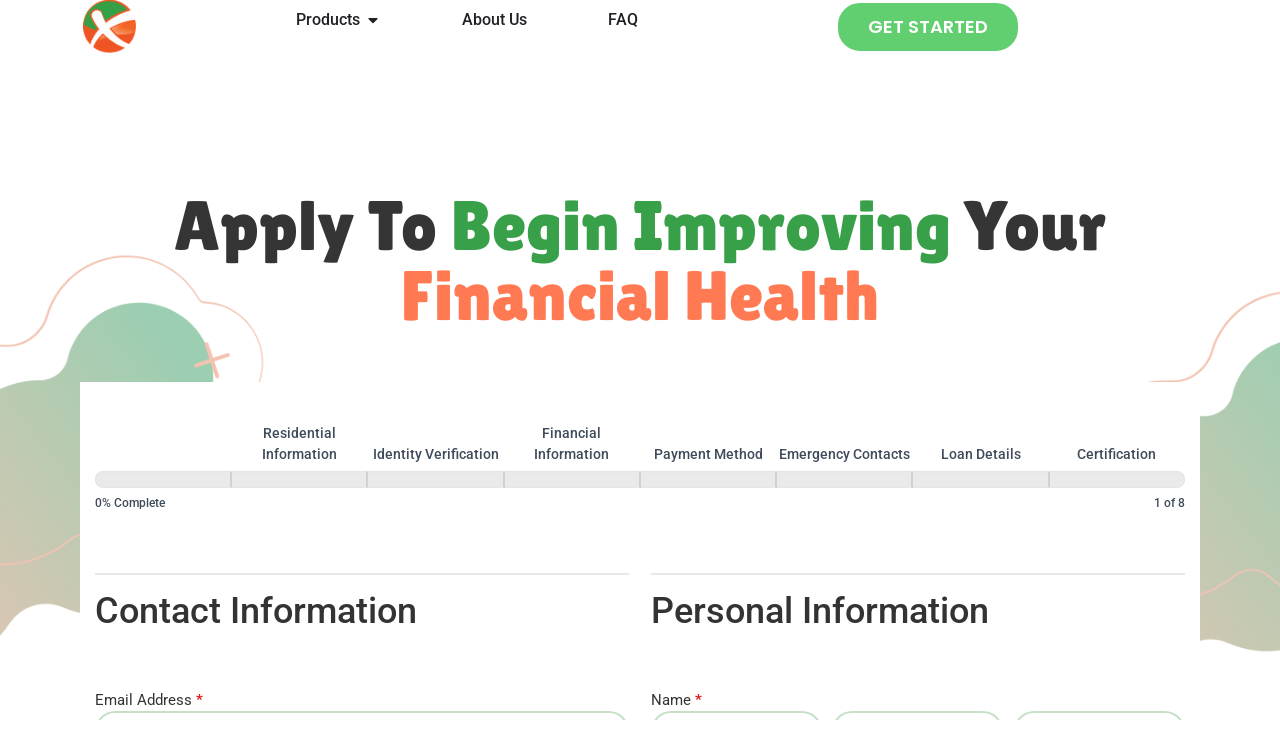

--- FILE ---
content_type: text/html; charset=UTF-8
request_url: https://xcash.ca/payday-loan-form
body_size: 29023
content:
<!doctype html>
<html lang="en-US">
<head>
	<!-- Google tag (gtag.js) -->
<script async src="https://www.googletagmanager.com/gtag/js?id=G-SR2KLGE9XS">
</script>
<script>
  window.dataLayer = window.dataLayer || [];
  function gtag(){dataLayer.push(arguments);}
  gtag('js', new Date());

  gtag('config', 'G-SR2KLGE9XS');
</script>
	<meta charset="UTF-8">
	<meta name="viewport" content="width=device-width, initial-scale=1">
	<link rel="profile" href="https://gmpg.org/xfn/11">
	<meta name='robots' content='index, follow, max-image-preview:large, max-snippet:-1, max-video-preview:-1' />

	<!-- This site is optimized with the Yoast SEO plugin v25.5 - https://yoast.com/wordpress/plugins/seo/ -->
	<title>Payday Loan Form - Xcash Money Solutions</title>
	<link rel="canonical" href="https://xcash.ca/payday-loan-form" />
	<meta property="og:locale" content="en_US" />
	<meta property="og:type" content="article" />
	<meta property="og:title" content="Payday Loan Form - Xcash Money Solutions" />
	<meta property="og:description" content="Apply To Begin Improving Your Financial Health Payday Loan Personal Information Residential Information Identity Verification Financial Information Payment Method Emergency Contacts Loan Details Certification 0% Complete1 of 8 Create Account Email Address * Enter Email Confirm Email Address * Confirm Email Password * Eight characters minimum One lowercase letter One uppercase letter One number One [&hellip;]" />
	<meta property="og:url" content="https://xcash.ca/payday-loan-form" />
	<meta property="og:site_name" content="Xcash Money Solutions" />
	<meta property="article:publisher" content="https://www.facebook.com/XcashMoneySolutions" />
	<meta property="article:modified_time" content="2023-01-05T21:42:07+00:00" />
	<meta property="og:image" content="https://xcash.ca/wp-content/uploads/2022/11/XCASH-LOGO-High-Pixel.png" />
	<meta property="og:image:width" content="1424" />
	<meta property="og:image:height" content="768" />
	<meta property="og:image:type" content="image/png" />
	<meta name="twitter:card" content="summary_large_image" />
	<meta name="twitter:label1" content="Est. reading time" />
	<meta name="twitter:data1" content="2 minutes" />
	<script type="application/ld+json" class="yoast-schema-graph">{"@context":"https://schema.org","@graph":[{"@type":"WebPage","@id":"https://xcash.ca/payday-loan-form","url":"https://xcash.ca/payday-loan-form","name":"Payday Loan Form - Xcash Money Solutions","isPartOf":{"@id":"https://xcash.ca/#website"},"datePublished":"2022-07-29T18:14:48+00:00","dateModified":"2023-01-05T21:42:07+00:00","breadcrumb":{"@id":"https://xcash.ca/payday-loan-form#breadcrumb"},"inLanguage":"en-US","potentialAction":[{"@type":"ReadAction","target":["https://xcash.ca/payday-loan-form"]}]},{"@type":"BreadcrumbList","@id":"https://xcash.ca/payday-loan-form#breadcrumb","itemListElement":[{"@type":"ListItem","position":1,"name":"Home","item":"https://xcash.ca/"},{"@type":"ListItem","position":2,"name":"Payday Loan Form"}]},{"@type":"WebSite","@id":"https://xcash.ca/#website","url":"https://xcash.ca/","name":"Xcash Money Solutions","description":"Quick and Easy Loans, Designed to Stimulate Your Financial Health","publisher":{"@id":"https://xcash.ca/#organization"},"potentialAction":[{"@type":"SearchAction","target":{"@type":"EntryPoint","urlTemplate":"https://xcash.ca/?s={search_term_string}"},"query-input":{"@type":"PropertyValueSpecification","valueRequired":true,"valueName":"search_term_string"}}],"inLanguage":"en-US"},{"@type":"Organization","@id":"https://xcash.ca/#organization","name":"Xcash Money Solutions","url":"https://xcash.ca/","logo":{"@type":"ImageObject","inLanguage":"en-US","@id":"https://xcash.ca/#/schema/logo/image/","url":"https://xcash.ca/wp-content/uploads/2022/06/Xcah-complete.png","contentUrl":"https://xcash.ca/wp-content/uploads/2022/06/Xcah-complete.png","width":356,"height":192,"caption":"Xcash Money Solutions"},"image":{"@id":"https://xcash.ca/#/schema/logo/image/"},"sameAs":["https://www.facebook.com/XcashMoneySolutions","https://www.instagram.com/xcash.ca"]}]}</script>
	<!-- / Yoast SEO plugin. -->


<link rel='dns-prefetch' href='//js-na3.hs-scripts.com' />
<link rel="alternate" type="application/rss+xml" title="Xcash Money Solutions &raquo; Feed" href="https://xcash.ca/feed" />
<link rel="alternate" type="application/rss+xml" title="Xcash Money Solutions &raquo; Comments Feed" href="https://xcash.ca/comments/feed" />
<link rel="alternate" title="oEmbed (JSON)" type="application/json+oembed" href="https://xcash.ca/wp-json/oembed/1.0/embed?url=https%3A%2F%2Fxcash.ca%2Fpayday-loan-form" />
<link rel="alternate" title="oEmbed (XML)" type="text/xml+oembed" href="https://xcash.ca/wp-json/oembed/1.0/embed?url=https%3A%2F%2Fxcash.ca%2Fpayday-loan-form&#038;format=xml" />
		<!-- This site uses the Google Analytics by MonsterInsights plugin v9.11.1 - Using Analytics tracking - https://www.monsterinsights.com/ -->
							<script src="//www.googletagmanager.com/gtag/js?id=G-S77RGFZHSY"  data-cfasync="false" data-wpfc-render="false" async></script>
			<script data-cfasync="false" data-wpfc-render="false">
				var mi_version = '9.11.1';
				var mi_track_user = true;
				var mi_no_track_reason = '';
								var MonsterInsightsDefaultLocations = {"page_location":"https:\/\/xcash.ca\/payday-loan-form\/"};
								if ( typeof MonsterInsightsPrivacyGuardFilter === 'function' ) {
					var MonsterInsightsLocations = (typeof MonsterInsightsExcludeQuery === 'object') ? MonsterInsightsPrivacyGuardFilter( MonsterInsightsExcludeQuery ) : MonsterInsightsPrivacyGuardFilter( MonsterInsightsDefaultLocations );
				} else {
					var MonsterInsightsLocations = (typeof MonsterInsightsExcludeQuery === 'object') ? MonsterInsightsExcludeQuery : MonsterInsightsDefaultLocations;
				}

								var disableStrs = [
										'ga-disable-G-S77RGFZHSY',
									];

				/* Function to detect opted out users */
				function __gtagTrackerIsOptedOut() {
					for (var index = 0; index < disableStrs.length; index++) {
						if (document.cookie.indexOf(disableStrs[index] + '=true') > -1) {
							return true;
						}
					}

					return false;
				}

				/* Disable tracking if the opt-out cookie exists. */
				if (__gtagTrackerIsOptedOut()) {
					for (var index = 0; index < disableStrs.length; index++) {
						window[disableStrs[index]] = true;
					}
				}

				/* Opt-out function */
				function __gtagTrackerOptout() {
					for (var index = 0; index < disableStrs.length; index++) {
						document.cookie = disableStrs[index] + '=true; expires=Thu, 31 Dec 2099 23:59:59 UTC; path=/';
						window[disableStrs[index]] = true;
					}
				}

				if ('undefined' === typeof gaOptout) {
					function gaOptout() {
						__gtagTrackerOptout();
					}
				}
								window.dataLayer = window.dataLayer || [];

				window.MonsterInsightsDualTracker = {
					helpers: {},
					trackers: {},
				};
				if (mi_track_user) {
					function __gtagDataLayer() {
						dataLayer.push(arguments);
					}

					function __gtagTracker(type, name, parameters) {
						if (!parameters) {
							parameters = {};
						}

						if (parameters.send_to) {
							__gtagDataLayer.apply(null, arguments);
							return;
						}

						if (type === 'event') {
														parameters.send_to = monsterinsights_frontend.v4_id;
							var hookName = name;
							if (typeof parameters['event_category'] !== 'undefined') {
								hookName = parameters['event_category'] + ':' + name;
							}

							if (typeof MonsterInsightsDualTracker.trackers[hookName] !== 'undefined') {
								MonsterInsightsDualTracker.trackers[hookName](parameters);
							} else {
								__gtagDataLayer('event', name, parameters);
							}
							
						} else {
							__gtagDataLayer.apply(null, arguments);
						}
					}

					__gtagTracker('js', new Date());
					__gtagTracker('set', {
						'developer_id.dZGIzZG': true,
											});
					if ( MonsterInsightsLocations.page_location ) {
						__gtagTracker('set', MonsterInsightsLocations);
					}
										__gtagTracker('config', 'G-S77RGFZHSY', {"forceSSL":"true","link_attribution":"true"} );
										window.gtag = __gtagTracker;										(function () {
						/* https://developers.google.com/analytics/devguides/collection/analyticsjs/ */
						/* ga and __gaTracker compatibility shim. */
						var noopfn = function () {
							return null;
						};
						var newtracker = function () {
							return new Tracker();
						};
						var Tracker = function () {
							return null;
						};
						var p = Tracker.prototype;
						p.get = noopfn;
						p.set = noopfn;
						p.send = function () {
							var args = Array.prototype.slice.call(arguments);
							args.unshift('send');
							__gaTracker.apply(null, args);
						};
						var __gaTracker = function () {
							var len = arguments.length;
							if (len === 0) {
								return;
							}
							var f = arguments[len - 1];
							if (typeof f !== 'object' || f === null || typeof f.hitCallback !== 'function') {
								if ('send' === arguments[0]) {
									var hitConverted, hitObject = false, action;
									if ('event' === arguments[1]) {
										if ('undefined' !== typeof arguments[3]) {
											hitObject = {
												'eventAction': arguments[3],
												'eventCategory': arguments[2],
												'eventLabel': arguments[4],
												'value': arguments[5] ? arguments[5] : 1,
											}
										}
									}
									if ('pageview' === arguments[1]) {
										if ('undefined' !== typeof arguments[2]) {
											hitObject = {
												'eventAction': 'page_view',
												'page_path': arguments[2],
											}
										}
									}
									if (typeof arguments[2] === 'object') {
										hitObject = arguments[2];
									}
									if (typeof arguments[5] === 'object') {
										Object.assign(hitObject, arguments[5]);
									}
									if ('undefined' !== typeof arguments[1].hitType) {
										hitObject = arguments[1];
										if ('pageview' === hitObject.hitType) {
											hitObject.eventAction = 'page_view';
										}
									}
									if (hitObject) {
										action = 'timing' === arguments[1].hitType ? 'timing_complete' : hitObject.eventAction;
										hitConverted = mapArgs(hitObject);
										__gtagTracker('event', action, hitConverted);
									}
								}
								return;
							}

							function mapArgs(args) {
								var arg, hit = {};
								var gaMap = {
									'eventCategory': 'event_category',
									'eventAction': 'event_action',
									'eventLabel': 'event_label',
									'eventValue': 'event_value',
									'nonInteraction': 'non_interaction',
									'timingCategory': 'event_category',
									'timingVar': 'name',
									'timingValue': 'value',
									'timingLabel': 'event_label',
									'page': 'page_path',
									'location': 'page_location',
									'title': 'page_title',
									'referrer' : 'page_referrer',
								};
								for (arg in args) {
																		if (!(!args.hasOwnProperty(arg) || !gaMap.hasOwnProperty(arg))) {
										hit[gaMap[arg]] = args[arg];
									} else {
										hit[arg] = args[arg];
									}
								}
								return hit;
							}

							try {
								f.hitCallback();
							} catch (ex) {
							}
						};
						__gaTracker.create = newtracker;
						__gaTracker.getByName = newtracker;
						__gaTracker.getAll = function () {
							return [];
						};
						__gaTracker.remove = noopfn;
						__gaTracker.loaded = true;
						window['__gaTracker'] = __gaTracker;
					})();
									} else {
										console.log("");
					(function () {
						function __gtagTracker() {
							return null;
						}

						window['__gtagTracker'] = __gtagTracker;
						window['gtag'] = __gtagTracker;
					})();
									}
			</script>
							<!-- / Google Analytics by MonsterInsights -->
		<style id='wp-img-auto-sizes-contain-inline-css'>
img:is([sizes=auto i],[sizes^="auto," i]){contain-intrinsic-size:3000px 1500px}
/*# sourceURL=wp-img-auto-sizes-contain-inline-css */
</style>
<link rel='stylesheet' id='formidable-css' href='https://xcash.ca/wp-content/plugins/formidable/css/formidableforms.css?ver=11191446' media='all' />
<link rel='stylesheet' id='hfe-widgets-style-css' href='https://xcash.ca/wp-content/plugins/header-footer-elementor/inc/widgets-css/frontend.css?ver=2.4.5' media='all' />
<style id='wp-emoji-styles-inline-css'>

	img.wp-smiley, img.emoji {
		display: inline !important;
		border: none !important;
		box-shadow: none !important;
		height: 1em !important;
		width: 1em !important;
		margin: 0 0.07em !important;
		vertical-align: -0.1em !important;
		background: none !important;
		padding: 0 !important;
	}
/*# sourceURL=wp-emoji-styles-inline-css */
</style>
<link rel='stylesheet' id='hfe-style-css' href='https://xcash.ca/wp-content/plugins/header-footer-elementor/assets/css/header-footer-elementor.css?ver=2.4.5' media='all' />
<link rel='stylesheet' id='elementor-icons-css' href='https://xcash.ca/wp-content/plugins/elementor/assets/lib/eicons/css/elementor-icons.min.css?ver=5.43.0' media='all' />
<link rel='stylesheet' id='elementor-frontend-css' href='https://xcash.ca/wp-content/plugins/elementor/assets/css/frontend.min.css?ver=3.30.3' media='all' />
<link rel='stylesheet' id='elementor-post-5-css' href='https://xcash.ca/wp-content/uploads/elementor/css/post-5.css?ver=1755527146' media='all' />
<link rel='stylesheet' id='font-awesome-5-all-css' href='https://xcash.ca/wp-content/plugins/elementor/assets/lib/font-awesome/css/all.min.css?ver=3.30.3' media='all' />
<link rel='stylesheet' id='font-awesome-4-shim-css' href='https://xcash.ca/wp-content/plugins/elementor/assets/lib/font-awesome/css/v4-shims.min.css?ver=3.30.3' media='all' />
<link rel='stylesheet' id='widget-heading-css' href='https://xcash.ca/wp-content/plugins/elementor/assets/css/widget-heading.min.css?ver=3.30.3' media='all' />
<link rel='stylesheet' id='widget-divider-css' href='https://xcash.ca/wp-content/plugins/elementor/assets/css/widget-divider.min.css?ver=3.30.3' media='all' />
<link rel='stylesheet' id='elementor-post-331-css' href='https://xcash.ca/wp-content/uploads/elementor/css/post-331.css?ver=1755020962' media='all' />
<link rel='stylesheet' id='hide-admin-bar-based-on-user-roles-css' href='https://xcash.ca/wp-content/plugins/hide-admin-bar-based-on-user-roles/public/css/hide-admin-bar-based-on-user-roles-public.css?ver=6.0.3' media='all' />
<link rel='stylesheet' id='megamenu-css' href='https://xcash.ca/wp-content/uploads/maxmegamenu/style.css?ver=03d2fe' media='all' />
<link rel='stylesheet' id='dashicons-css' href='https://xcash.ca/wp-includes/css/dashicons.min.css?ver=6.9' media='all' />
<link rel='stylesheet' id='grw-public-main-css-css' href='https://xcash.ca/wp-content/plugins/widget-google-reviews/assets/css/public-main.css?ver=6.2' media='all' />
<link rel='stylesheet' id='hello-elementor-css' href='https://xcash.ca/wp-content/themes/hello-elementor/assets/css/reset.css?ver=3.4.4' media='all' />
<link rel='stylesheet' id='hello-elementor-theme-style-css' href='https://xcash.ca/wp-content/themes/hello-elementor/assets/css/theme.css?ver=3.4.4' media='all' />
<link rel='stylesheet' id='hello-elementor-header-footer-css' href='https://xcash.ca/wp-content/themes/hello-elementor/assets/css/header-footer.css?ver=3.4.4' media='all' />
<link rel='stylesheet' id='widget-image-css' href='https://xcash.ca/wp-content/plugins/elementor/assets/css/widget-image.min.css?ver=3.30.3' media='all' />
<link rel='stylesheet' id='widget-mega-menu-css' href='https://xcash.ca/wp-content/plugins/elementor-pro/assets/css/widget-mega-menu.min.css?ver=3.30.1' media='all' />
<link rel='stylesheet' id='e-animation-grow-css' href='https://xcash.ca/wp-content/plugins/elementor/assets/lib/animations/styles/e-animation-grow.min.css?ver=3.30.3' media='all' />
<link rel='stylesheet' id='widget-nav-menu-css' href='https://xcash.ca/wp-content/plugins/elementor-pro/assets/css/widget-nav-menu.min.css?ver=3.30.1' media='all' />
<link rel='stylesheet' id='widget-icon-list-css' href='https://xcash.ca/wp-content/plugins/elementor/assets/css/widget-icon-list.min.css?ver=3.30.3' media='all' />
<link rel='stylesheet' id='e-animation-push-css' href='https://xcash.ca/wp-content/plugins/elementor/assets/lib/animations/styles/e-animation-push.min.css?ver=3.30.3' media='all' />
<link rel='stylesheet' id='widget-social-icons-css' href='https://xcash.ca/wp-content/plugins/elementor/assets/css/widget-social-icons.min.css?ver=3.30.3' media='all' />
<link rel='stylesheet' id='e-apple-webkit-css' href='https://xcash.ca/wp-content/plugins/elementor/assets/css/conditionals/apple-webkit.min.css?ver=3.30.3' media='all' />
<link rel='stylesheet' id='e-animation-slideInRight-css' href='https://xcash.ca/wp-content/plugins/elementor/assets/lib/animations/styles/slideInRight.min.css?ver=3.30.3' media='all' />
<link rel='stylesheet' id='e-popup-css' href='https://xcash.ca/wp-content/plugins/elementor-pro/assets/css/conditionals/popup.min.css?ver=3.30.1' media='all' />
<link rel='stylesheet' id='elementor-post-6189-css' href='https://xcash.ca/wp-content/uploads/elementor/css/post-6189.css?ver=1755020893' media='all' />
<link rel='stylesheet' id='elementor-post-6213-css' href='https://xcash.ca/wp-content/uploads/elementor/css/post-6213.css?ver=1758122959' media='all' />
<link rel='stylesheet' id='elementor-post-417-css' href='https://xcash.ca/wp-content/uploads/elementor/css/post-417.css?ver=1755020882' media='all' />
<link rel='stylesheet' id='hfe-elementor-icons-css' href='https://xcash.ca/wp-content/plugins/elementor/assets/lib/eicons/css/elementor-icons.min.css?ver=5.34.0' media='all' />
<link rel='stylesheet' id='hfe-icons-list-css' href='https://xcash.ca/wp-content/plugins/elementor/assets/css/widget-icon-list.min.css?ver=3.24.3' media='all' />
<link rel='stylesheet' id='hfe-social-icons-css' href='https://xcash.ca/wp-content/plugins/elementor/assets/css/widget-social-icons.min.css?ver=3.24.0' media='all' />
<link rel='stylesheet' id='hfe-social-share-icons-brands-css' href='https://xcash.ca/wp-content/plugins/elementor/assets/lib/font-awesome/css/brands.css?ver=5.15.3' media='all' />
<link rel='stylesheet' id='hfe-social-share-icons-fontawesome-css' href='https://xcash.ca/wp-content/plugins/elementor/assets/lib/font-awesome/css/fontawesome.css?ver=5.15.3' media='all' />
<link rel='stylesheet' id='hfe-nav-menu-icons-css' href='https://xcash.ca/wp-content/plugins/elementor/assets/lib/font-awesome/css/solid.css?ver=5.15.3' media='all' />
<link rel='stylesheet' id='hfe-widget-blockquote-css' href='https://xcash.ca/wp-content/plugins/elementor-pro/assets/css/widget-blockquote.min.css?ver=3.25.0' media='all' />
<link rel='stylesheet' id='hfe-mega-menu-css' href='https://xcash.ca/wp-content/plugins/elementor-pro/assets/css/widget-mega-menu.min.css?ver=3.26.2' media='all' />
<link rel='stylesheet' id='hfe-nav-menu-widget-css' href='https://xcash.ca/wp-content/plugins/elementor-pro/assets/css/widget-nav-menu.min.css?ver=3.26.0' media='all' />
<link rel='stylesheet' id='eael-general-css' href='https://xcash.ca/wp-content/plugins/essential-addons-for-elementor-lite/assets/front-end/css/view/general.min.css?ver=6.2.1' media='all' />
<link rel='stylesheet' id='elementor-gf-local-poppins-css' href='https://xcash.ca/wp-content/uploads/elementor/google-fonts/css/poppins.css?ver=1753375254' media='all' />
<link rel='stylesheet' id='elementor-gf-local-roboto-css' href='https://xcash.ca/wp-content/uploads/elementor/google-fonts/css/roboto.css?ver=1753375279' media='all' />
<link rel='stylesheet' id='elementor-gf-local-lilitaone-css' href='https://xcash.ca/wp-content/uploads/elementor/google-fonts/css/lilitaone.css?ver=1753375279' media='all' />
<link rel='stylesheet' id='elementor-gf-local-inter-css' href='https://xcash.ca/wp-content/uploads/elementor/google-fonts/css/inter.css?ver=1753375347' media='all' />
<link rel='stylesheet' id='elementor-gf-local-anton-css' href='https://xcash.ca/wp-content/uploads/elementor/google-fonts/css/anton.css?ver=1753375347' media='all' />
<link rel='stylesheet' id='elementor-icons-shared-0-css' href='https://xcash.ca/wp-content/plugins/elementor/assets/lib/font-awesome/css/fontawesome.min.css?ver=5.15.3' media='all' />
<link rel='stylesheet' id='elementor-icons-fa-solid-css' href='https://xcash.ca/wp-content/plugins/elementor/assets/lib/font-awesome/css/solid.min.css?ver=5.15.3' media='all' />
<link rel='stylesheet' id='elementor-icons-fa-brands-css' href='https://xcash.ca/wp-content/plugins/elementor/assets/lib/font-awesome/css/brands.min.css?ver=5.15.3' media='all' />
<script src="https://xcash.ca/wp-content/plugins/google-analytics-for-wordpress/assets/js/frontend-gtag.min.js?ver=9.11.1" id="monsterinsights-frontend-script-js" async data-wp-strategy="async"></script>
<script data-cfasync="false" data-wpfc-render="false" id='monsterinsights-frontend-script-js-extra'>var monsterinsights_frontend = {"js_events_tracking":"true","download_extensions":"doc,pdf,ppt,zip,xls,docx,pptx,xlsx","inbound_paths":"[{\"path\":\"\\\/go\\\/\",\"label\":\"affiliate\"},{\"path\":\"\\\/recommend\\\/\",\"label\":\"affiliate\"}]","home_url":"https:\/\/xcash.ca","hash_tracking":"false","v4_id":"G-S77RGFZHSY"};</script>
<script src="https://xcash.ca/wp-content/plugins/elementor/assets/lib/font-awesome/js/v4-shims.min.js?ver=3.30.3" id="font-awesome-4-shim-js"></script>
<script src="https://xcash.ca/wp-includes/js/jquery/jquery.min.js?ver=3.7.1" id="jquery-core-js"></script>
<script src="https://xcash.ca/wp-includes/js/jquery/jquery-migrate.min.js?ver=3.4.1" id="jquery-migrate-js"></script>
<script id="jquery-js-after">
!function($){"use strict";$(document).ready(function(){$(this).scrollTop()>100&&$(".hfe-scroll-to-top-wrap").removeClass("hfe-scroll-to-top-hide"),$(window).scroll(function(){$(this).scrollTop()<100?$(".hfe-scroll-to-top-wrap").fadeOut(300):$(".hfe-scroll-to-top-wrap").fadeIn(300)}),$(".hfe-scroll-to-top-wrap").on("click",function(){$("html, body").animate({scrollTop:0},300);return!1})})}(jQuery);
!function($){'use strict';$(document).ready(function(){var bar=$('.hfe-reading-progress-bar');if(!bar.length)return;$(window).on('scroll',function(){var s=$(window).scrollTop(),d=$(document).height()-$(window).height(),p=d? s/d*100:0;bar.css('width',p+'%')});});}(jQuery);
//# sourceURL=jquery-js-after
</script>
<script src="https://xcash.ca/wp-content/plugins/hide-admin-bar-based-on-user-roles/public/js/hide-admin-bar-based-on-user-roles-public.js?ver=6.0.3" id="hide-admin-bar-based-on-user-roles-js"></script>
<script defer="defer" src="https://xcash.ca/wp-content/plugins/widget-google-reviews/assets/js/public-main.js?ver=6.2" id="grw-public-main-js-js"></script>
<link rel="https://api.w.org/" href="https://xcash.ca/wp-json/" /><link rel="alternate" title="JSON" type="application/json" href="https://xcash.ca/wp-json/wp/v2/pages/331" /><link rel="EditURI" type="application/rsd+xml" title="RSD" href="https://xcash.ca/xmlrpc.php?rsd" />
<meta name="generator" content="WordPress 6.9" />
<link rel='shortlink' href='https://xcash.ca/?p=331' />
			<!-- DO NOT COPY THIS SNIPPET! Start of Page Analytics Tracking for HubSpot WordPress plugin v11.3.21-->
			<script class="hsq-set-content-id" data-content-id="standard-page">
				var _hsq = _hsq || [];
				_hsq.push(["setContentType", "standard-page"]);
			</script>
			<!-- DO NOT COPY THIS SNIPPET! End of Page Analytics Tracking for HubSpot WordPress plugin -->
			<script>document.documentElement.className += " js";</script>
<meta name="generator" content="Elementor 3.30.3; features: additional_custom_breakpoints; settings: css_print_method-external, google_font-enabled, font_display-auto">
<link rel="preconnect" href="//code.tidio.co">			<style>
				.e-con.e-parent:nth-of-type(n+4):not(.e-lazyloaded):not(.e-no-lazyload),
				.e-con.e-parent:nth-of-type(n+4):not(.e-lazyloaded):not(.e-no-lazyload) * {
					background-image: none !important;
				}
				@media screen and (max-height: 1024px) {
					.e-con.e-parent:nth-of-type(n+3):not(.e-lazyloaded):not(.e-no-lazyload),
					.e-con.e-parent:nth-of-type(n+3):not(.e-lazyloaded):not(.e-no-lazyload) * {
						background-image: none !important;
					}
				}
				@media screen and (max-height: 640px) {
					.e-con.e-parent:nth-of-type(n+2):not(.e-lazyloaded):not(.e-no-lazyload),
					.e-con.e-parent:nth-of-type(n+2):not(.e-lazyloaded):not(.e-no-lazyload) * {
						background-image: none !important;
					}
				}
			</style>
			<link rel="icon" href="https://xcash.ca/wp-content/uploads/2025/08/cropped-cropped-XCASH-ICON-High-Pixel-32x32.png" sizes="32x32" />
<link rel="icon" href="https://xcash.ca/wp-content/uploads/2025/08/cropped-cropped-XCASH-ICON-High-Pixel-192x192.png" sizes="192x192" />
<link rel="apple-touch-icon" href="https://xcash.ca/wp-content/uploads/2025/08/cropped-cropped-XCASH-ICON-High-Pixel-180x180.png" />
<meta name="msapplication-TileImage" content="https://xcash.ca/wp-content/uploads/2025/08/cropped-cropped-XCASH-ICON-High-Pixel-270x270.png" />
		<style id="wp-custom-css">
			
		</style>
		<style type="text/css">/** Mega Menu CSS: fs **/</style>
<style id='global-styles-inline-css'>
:root{--wp--preset--aspect-ratio--square: 1;--wp--preset--aspect-ratio--4-3: 4/3;--wp--preset--aspect-ratio--3-4: 3/4;--wp--preset--aspect-ratio--3-2: 3/2;--wp--preset--aspect-ratio--2-3: 2/3;--wp--preset--aspect-ratio--16-9: 16/9;--wp--preset--aspect-ratio--9-16: 9/16;--wp--preset--color--black: #000000;--wp--preset--color--cyan-bluish-gray: #abb8c3;--wp--preset--color--white: #ffffff;--wp--preset--color--pale-pink: #f78da7;--wp--preset--color--vivid-red: #cf2e2e;--wp--preset--color--luminous-vivid-orange: #ff6900;--wp--preset--color--luminous-vivid-amber: #fcb900;--wp--preset--color--light-green-cyan: #7bdcb5;--wp--preset--color--vivid-green-cyan: #00d084;--wp--preset--color--pale-cyan-blue: #8ed1fc;--wp--preset--color--vivid-cyan-blue: #0693e3;--wp--preset--color--vivid-purple: #9b51e0;--wp--preset--gradient--vivid-cyan-blue-to-vivid-purple: linear-gradient(135deg,rgb(6,147,227) 0%,rgb(155,81,224) 100%);--wp--preset--gradient--light-green-cyan-to-vivid-green-cyan: linear-gradient(135deg,rgb(122,220,180) 0%,rgb(0,208,130) 100%);--wp--preset--gradient--luminous-vivid-amber-to-luminous-vivid-orange: linear-gradient(135deg,rgb(252,185,0) 0%,rgb(255,105,0) 100%);--wp--preset--gradient--luminous-vivid-orange-to-vivid-red: linear-gradient(135deg,rgb(255,105,0) 0%,rgb(207,46,46) 100%);--wp--preset--gradient--very-light-gray-to-cyan-bluish-gray: linear-gradient(135deg,rgb(238,238,238) 0%,rgb(169,184,195) 100%);--wp--preset--gradient--cool-to-warm-spectrum: linear-gradient(135deg,rgb(74,234,220) 0%,rgb(151,120,209) 20%,rgb(207,42,186) 40%,rgb(238,44,130) 60%,rgb(251,105,98) 80%,rgb(254,248,76) 100%);--wp--preset--gradient--blush-light-purple: linear-gradient(135deg,rgb(255,206,236) 0%,rgb(152,150,240) 100%);--wp--preset--gradient--blush-bordeaux: linear-gradient(135deg,rgb(254,205,165) 0%,rgb(254,45,45) 50%,rgb(107,0,62) 100%);--wp--preset--gradient--luminous-dusk: linear-gradient(135deg,rgb(255,203,112) 0%,rgb(199,81,192) 50%,rgb(65,88,208) 100%);--wp--preset--gradient--pale-ocean: linear-gradient(135deg,rgb(255,245,203) 0%,rgb(182,227,212) 50%,rgb(51,167,181) 100%);--wp--preset--gradient--electric-grass: linear-gradient(135deg,rgb(202,248,128) 0%,rgb(113,206,126) 100%);--wp--preset--gradient--midnight: linear-gradient(135deg,rgb(2,3,129) 0%,rgb(40,116,252) 100%);--wp--preset--font-size--small: 13px;--wp--preset--font-size--medium: 20px;--wp--preset--font-size--large: 36px;--wp--preset--font-size--x-large: 42px;--wp--preset--spacing--20: 0.44rem;--wp--preset--spacing--30: 0.67rem;--wp--preset--spacing--40: 1rem;--wp--preset--spacing--50: 1.5rem;--wp--preset--spacing--60: 2.25rem;--wp--preset--spacing--70: 3.38rem;--wp--preset--spacing--80: 5.06rem;--wp--preset--shadow--natural: 6px 6px 9px rgba(0, 0, 0, 0.2);--wp--preset--shadow--deep: 12px 12px 50px rgba(0, 0, 0, 0.4);--wp--preset--shadow--sharp: 6px 6px 0px rgba(0, 0, 0, 0.2);--wp--preset--shadow--outlined: 6px 6px 0px -3px rgb(255, 255, 255), 6px 6px rgb(0, 0, 0);--wp--preset--shadow--crisp: 6px 6px 0px rgb(0, 0, 0);}:root { --wp--style--global--content-size: 800px;--wp--style--global--wide-size: 1200px; }:where(body) { margin: 0; }.wp-site-blocks > .alignleft { float: left; margin-right: 2em; }.wp-site-blocks > .alignright { float: right; margin-left: 2em; }.wp-site-blocks > .aligncenter { justify-content: center; margin-left: auto; margin-right: auto; }:where(.wp-site-blocks) > * { margin-block-start: 24px; margin-block-end: 0; }:where(.wp-site-blocks) > :first-child { margin-block-start: 0; }:where(.wp-site-blocks) > :last-child { margin-block-end: 0; }:root { --wp--style--block-gap: 24px; }:root :where(.is-layout-flow) > :first-child{margin-block-start: 0;}:root :where(.is-layout-flow) > :last-child{margin-block-end: 0;}:root :where(.is-layout-flow) > *{margin-block-start: 24px;margin-block-end: 0;}:root :where(.is-layout-constrained) > :first-child{margin-block-start: 0;}:root :where(.is-layout-constrained) > :last-child{margin-block-end: 0;}:root :where(.is-layout-constrained) > *{margin-block-start: 24px;margin-block-end: 0;}:root :where(.is-layout-flex){gap: 24px;}:root :where(.is-layout-grid){gap: 24px;}.is-layout-flow > .alignleft{float: left;margin-inline-start: 0;margin-inline-end: 2em;}.is-layout-flow > .alignright{float: right;margin-inline-start: 2em;margin-inline-end: 0;}.is-layout-flow > .aligncenter{margin-left: auto !important;margin-right: auto !important;}.is-layout-constrained > .alignleft{float: left;margin-inline-start: 0;margin-inline-end: 2em;}.is-layout-constrained > .alignright{float: right;margin-inline-start: 2em;margin-inline-end: 0;}.is-layout-constrained > .aligncenter{margin-left: auto !important;margin-right: auto !important;}.is-layout-constrained > :where(:not(.alignleft):not(.alignright):not(.alignfull)){max-width: var(--wp--style--global--content-size);margin-left: auto !important;margin-right: auto !important;}.is-layout-constrained > .alignwide{max-width: var(--wp--style--global--wide-size);}body .is-layout-flex{display: flex;}.is-layout-flex{flex-wrap: wrap;align-items: center;}.is-layout-flex > :is(*, div){margin: 0;}body .is-layout-grid{display: grid;}.is-layout-grid > :is(*, div){margin: 0;}body{padding-top: 0px;padding-right: 0px;padding-bottom: 0px;padding-left: 0px;}a:where(:not(.wp-element-button)){text-decoration: underline;}:root :where(.wp-element-button, .wp-block-button__link){background-color: #32373c;border-width: 0;color: #fff;font-family: inherit;font-size: inherit;font-style: inherit;font-weight: inherit;letter-spacing: inherit;line-height: inherit;padding-top: calc(0.667em + 2px);padding-right: calc(1.333em + 2px);padding-bottom: calc(0.667em + 2px);padding-left: calc(1.333em + 2px);text-decoration: none;text-transform: inherit;}.has-black-color{color: var(--wp--preset--color--black) !important;}.has-cyan-bluish-gray-color{color: var(--wp--preset--color--cyan-bluish-gray) !important;}.has-white-color{color: var(--wp--preset--color--white) !important;}.has-pale-pink-color{color: var(--wp--preset--color--pale-pink) !important;}.has-vivid-red-color{color: var(--wp--preset--color--vivid-red) !important;}.has-luminous-vivid-orange-color{color: var(--wp--preset--color--luminous-vivid-orange) !important;}.has-luminous-vivid-amber-color{color: var(--wp--preset--color--luminous-vivid-amber) !important;}.has-light-green-cyan-color{color: var(--wp--preset--color--light-green-cyan) !important;}.has-vivid-green-cyan-color{color: var(--wp--preset--color--vivid-green-cyan) !important;}.has-pale-cyan-blue-color{color: var(--wp--preset--color--pale-cyan-blue) !important;}.has-vivid-cyan-blue-color{color: var(--wp--preset--color--vivid-cyan-blue) !important;}.has-vivid-purple-color{color: var(--wp--preset--color--vivid-purple) !important;}.has-black-background-color{background-color: var(--wp--preset--color--black) !important;}.has-cyan-bluish-gray-background-color{background-color: var(--wp--preset--color--cyan-bluish-gray) !important;}.has-white-background-color{background-color: var(--wp--preset--color--white) !important;}.has-pale-pink-background-color{background-color: var(--wp--preset--color--pale-pink) !important;}.has-vivid-red-background-color{background-color: var(--wp--preset--color--vivid-red) !important;}.has-luminous-vivid-orange-background-color{background-color: var(--wp--preset--color--luminous-vivid-orange) !important;}.has-luminous-vivid-amber-background-color{background-color: var(--wp--preset--color--luminous-vivid-amber) !important;}.has-light-green-cyan-background-color{background-color: var(--wp--preset--color--light-green-cyan) !important;}.has-vivid-green-cyan-background-color{background-color: var(--wp--preset--color--vivid-green-cyan) !important;}.has-pale-cyan-blue-background-color{background-color: var(--wp--preset--color--pale-cyan-blue) !important;}.has-vivid-cyan-blue-background-color{background-color: var(--wp--preset--color--vivid-cyan-blue) !important;}.has-vivid-purple-background-color{background-color: var(--wp--preset--color--vivid-purple) !important;}.has-black-border-color{border-color: var(--wp--preset--color--black) !important;}.has-cyan-bluish-gray-border-color{border-color: var(--wp--preset--color--cyan-bluish-gray) !important;}.has-white-border-color{border-color: var(--wp--preset--color--white) !important;}.has-pale-pink-border-color{border-color: var(--wp--preset--color--pale-pink) !important;}.has-vivid-red-border-color{border-color: var(--wp--preset--color--vivid-red) !important;}.has-luminous-vivid-orange-border-color{border-color: var(--wp--preset--color--luminous-vivid-orange) !important;}.has-luminous-vivid-amber-border-color{border-color: var(--wp--preset--color--luminous-vivid-amber) !important;}.has-light-green-cyan-border-color{border-color: var(--wp--preset--color--light-green-cyan) !important;}.has-vivid-green-cyan-border-color{border-color: var(--wp--preset--color--vivid-green-cyan) !important;}.has-pale-cyan-blue-border-color{border-color: var(--wp--preset--color--pale-cyan-blue) !important;}.has-vivid-cyan-blue-border-color{border-color: var(--wp--preset--color--vivid-cyan-blue) !important;}.has-vivid-purple-border-color{border-color: var(--wp--preset--color--vivid-purple) !important;}.has-vivid-cyan-blue-to-vivid-purple-gradient-background{background: var(--wp--preset--gradient--vivid-cyan-blue-to-vivid-purple) !important;}.has-light-green-cyan-to-vivid-green-cyan-gradient-background{background: var(--wp--preset--gradient--light-green-cyan-to-vivid-green-cyan) !important;}.has-luminous-vivid-amber-to-luminous-vivid-orange-gradient-background{background: var(--wp--preset--gradient--luminous-vivid-amber-to-luminous-vivid-orange) !important;}.has-luminous-vivid-orange-to-vivid-red-gradient-background{background: var(--wp--preset--gradient--luminous-vivid-orange-to-vivid-red) !important;}.has-very-light-gray-to-cyan-bluish-gray-gradient-background{background: var(--wp--preset--gradient--very-light-gray-to-cyan-bluish-gray) !important;}.has-cool-to-warm-spectrum-gradient-background{background: var(--wp--preset--gradient--cool-to-warm-spectrum) !important;}.has-blush-light-purple-gradient-background{background: var(--wp--preset--gradient--blush-light-purple) !important;}.has-blush-bordeaux-gradient-background{background: var(--wp--preset--gradient--blush-bordeaux) !important;}.has-luminous-dusk-gradient-background{background: var(--wp--preset--gradient--luminous-dusk) !important;}.has-pale-ocean-gradient-background{background: var(--wp--preset--gradient--pale-ocean) !important;}.has-electric-grass-gradient-background{background: var(--wp--preset--gradient--electric-grass) !important;}.has-midnight-gradient-background{background: var(--wp--preset--gradient--midnight) !important;}.has-small-font-size{font-size: var(--wp--preset--font-size--small) !important;}.has-medium-font-size{font-size: var(--wp--preset--font-size--medium) !important;}.has-large-font-size{font-size: var(--wp--preset--font-size--large) !important;}.has-x-large-font-size{font-size: var(--wp--preset--font-size--x-large) !important;}
/*# sourceURL=global-styles-inline-css */
</style>
<link rel='stylesheet' id='elementor-post-479-css' href='https://xcash.ca/wp-content/uploads/elementor/css/post-479.css?ver=1755020893' media='all' />
<link rel='stylesheet' id='e-animation-fadeInDown-css' href='https://xcash.ca/wp-content/plugins/elementor/assets/lib/animations/styles/fadeInDown.min.css?ver=3.30.3' media='all' />
<link rel='stylesheet' id='jquery-theme-css' href='https://xcash.ca/wp-content/plugins/formidable-pro/css/ui-lightness/jquery-ui.css?ver=6.22.3' media='all' />
</head>
<body class="wp-singular page-template-default page page-id-331 wp-custom-logo wp-embed-responsive wp-theme-hello-elementor ehf-template-hello-elementor ehf-stylesheet-hello-elementor mega-menu-menu-1 hello-elementor-default elementor-default elementor-kit-5 elementor-page elementor-page-331">


<a class="skip-link screen-reader-text" href="#content">Skip to content</a>

		<header data-elementor-type="header" data-elementor-id="6189" class="elementor elementor-6189 elementor-location-header" data-elementor-post-type="elementor_library">
			<header class="elementor-element elementor-element-67444342 e-con-full e-flex e-con e-parent" data-id="67444342" data-element_type="container" data-settings="{&quot;background_background&quot;:&quot;classic&quot;}">
		<div class="elementor-element elementor-element-6d861487 e-con-full e-flex e-con e-child" data-id="6d861487" data-element_type="container">
				<div class="elementor-element elementor-element-3294f419 elementor-widget elementor-widget-image" data-id="3294f419" data-element_type="widget" data-widget_type="image.default">
				<div class="elementor-widget-container">
																<a href="https://xcash.ca">
							<img width="512" height="512" src="https://xcash.ca/wp-content/uploads/2022/11/cropped-XCASH-ICON-High-Pixel.png" class="attachment-full size-full wp-image-1448" alt="" srcset="https://xcash.ca/wp-content/uploads/2022/11/cropped-XCASH-ICON-High-Pixel.png 512w, https://xcash.ca/wp-content/uploads/2022/11/cropped-XCASH-ICON-High-Pixel-300x300.png 300w, https://xcash.ca/wp-content/uploads/2022/11/cropped-XCASH-ICON-High-Pixel-150x150.png 150w, https://xcash.ca/wp-content/uploads/2022/11/cropped-XCASH-ICON-High-Pixel-270x270.png 270w, https://xcash.ca/wp-content/uploads/2022/11/cropped-XCASH-ICON-High-Pixel-192x192.png 192w, https://xcash.ca/wp-content/uploads/2022/11/cropped-XCASH-ICON-High-Pixel-180x180.png 180w, https://xcash.ca/wp-content/uploads/2022/11/cropped-XCASH-ICON-High-Pixel-32x32.png 32w" sizes="(max-width: 512px) 100vw, 512px" />								</a>
															</div>
				</div>
				</div>
		<div class="elementor-element elementor-element-6ceef8e8 e-con-full e-flex e-con e-child" data-id="6ceef8e8" data-element_type="container">
				<div class="elementor-element elementor-element-b7251b6 e-full_width e-n-menu-layout-horizontal e-n-menu-tablet elementor-widget elementor-widget-n-menu" data-id="b7251b6" data-element_type="widget" data-settings="{&quot;menu_items&quot;:[{&quot;item_title&quot;:&quot;Products&quot;,&quot;_id&quot;:&quot;201c606&quot;,&quot;item_dropdown_content&quot;:&quot;yes&quot;,&quot;item_link&quot;:{&quot;url&quot;:&quot;&quot;,&quot;is_external&quot;:&quot;&quot;,&quot;nofollow&quot;:&quot;&quot;,&quot;custom_attributes&quot;:&quot;&quot;},&quot;item_icon&quot;:{&quot;value&quot;:&quot;&quot;,&quot;library&quot;:&quot;&quot;},&quot;item_icon_active&quot;:null,&quot;element_id&quot;:&quot;&quot;},{&quot;item_title&quot;:&quot;About Us&quot;,&quot;_id&quot;:&quot;b177198&quot;,&quot;item_link&quot;:{&quot;url&quot;:&quot;https:\/\/xcash.ca\/about&quot;,&quot;is_external&quot;:&quot;&quot;,&quot;nofollow&quot;:&quot;&quot;,&quot;custom_attributes&quot;:&quot;&quot;},&quot;item_dropdown_content&quot;:&quot;no&quot;,&quot;item_icon&quot;:{&quot;value&quot;:&quot;&quot;,&quot;library&quot;:&quot;&quot;},&quot;item_icon_active&quot;:null,&quot;element_id&quot;:&quot;&quot;},{&quot;item_title&quot;:&quot;FAQ&quot;,&quot;_id&quot;:&quot;c8eb00b&quot;,&quot;item_link&quot;:{&quot;url&quot;:&quot;https:\/\/xcash.ca\/faq&quot;,&quot;is_external&quot;:&quot;&quot;,&quot;nofollow&quot;:&quot;&quot;,&quot;custom_attributes&quot;:&quot;&quot;},&quot;item_dropdown_content&quot;:&quot;no&quot;,&quot;item_icon&quot;:{&quot;value&quot;:&quot;&quot;,&quot;library&quot;:&quot;&quot;},&quot;item_icon_active&quot;:null,&quot;element_id&quot;:&quot;&quot;}],&quot;item_position_horizontal&quot;:&quot;center&quot;,&quot;menu_item_title_distance_from_content&quot;:{&quot;unit&quot;:&quot;px&quot;,&quot;size&quot;:&quot;&quot;,&quot;sizes&quot;:[]},&quot;content_width&quot;:&quot;full_width&quot;,&quot;item_layout&quot;:&quot;horizontal&quot;,&quot;open_on&quot;:&quot;hover&quot;,&quot;horizontal_scroll&quot;:&quot;disable&quot;,&quot;breakpoint_selector&quot;:&quot;tablet&quot;,&quot;menu_item_title_distance_from_content_tablet&quot;:{&quot;unit&quot;:&quot;px&quot;,&quot;size&quot;:&quot;&quot;,&quot;sizes&quot;:[]},&quot;menu_item_title_distance_from_content_mobile&quot;:{&quot;unit&quot;:&quot;px&quot;,&quot;size&quot;:&quot;&quot;,&quot;sizes&quot;:[]}}" data-widget_type="mega-menu.default">
				<div class="elementor-widget-container">
							<nav class="e-n-menu" data-widget-number="192" aria-label="Menu">
					<button class="e-n-menu-toggle" id="menu-toggle-192" aria-haspopup="true" aria-expanded="false" aria-controls="menubar-192" aria-label="Menu Toggle">
			<span class="e-n-menu-toggle-icon e-open">
				<i class="eicon-menu-bar"></i>			</span>
			<span class="e-n-menu-toggle-icon e-close">
				<i class="eicon-close"></i>			</span>
		</button>
					<div class="e-n-menu-wrapper" id="menubar-192" aria-labelledby="menu-toggle-192">
				<ul class="e-n-menu-heading">
								<li class="e-n-menu-item">
				<div id="e-n-menu-title-1921" class="e-n-menu-title">
					<div class="e-n-menu-title-container">												<span class="e-n-menu-title-text">
							Products						</span>
					</div>											<button id="e-n-menu-dropdown-icon-1921" class="e-n-menu-dropdown-icon e-focus" data-tab-index="1" aria-haspopup="true" aria-expanded="false" aria-controls="e-n-menu-content-1921" >
							<span class="e-n-menu-dropdown-icon-opened">
								<i aria-hidden="true" class="fas fa-caret-up"></i>								<span class="elementor-screen-only">Close Products</span>
							</span>
							<span class="e-n-menu-dropdown-icon-closed">
								<i aria-hidden="true" class="fas fa-caret-down"></i>								<span class="elementor-screen-only">Open Products</span>
							</span>
						</button>
									</div>
									<div class="e-n-menu-content">
						<div id="e-n-menu-content-1921" data-tab-index="1" aria-labelledby="e-n-menu-dropdown-icon-1921" class="elementor-element elementor-element-222b318 e-con-full e-flex e-con e-child" data-id="222b318" data-element_type="container" data-settings="{&quot;background_background&quot;:&quot;classic&quot;}">
		<div class="elementor-element elementor-element-31f3de8 e-con-full e-flex e-con e-child" data-id="31f3de8" data-element_type="container" data-settings="{&quot;background_background&quot;:&quot;classic&quot;}">
		<a class="elementor-element elementor-element-18db166 e-con-full e-flex e-con e-child" data-id="18db166" data-element_type="container" data-settings="{&quot;background_background&quot;:&quot;classic&quot;}" href="https://xcash.ca/payday-loan/">
				<div class="elementor-element elementor-element-1131fe5 elementor-widget elementor-widget-heading" data-id="1131fe5" data-element_type="widget" data-widget_type="heading.default">
				<div class="elementor-widget-container">
					<h2 class="elementor-heading-title elementor-size-default">Payday Loan</h2>				</div>
				</div>
				<div class="elementor-element elementor-element-285760c elementor-widget elementor-widget-text-editor" data-id="285760c" data-element_type="widget" data-widget_type="text-editor.default">
				<div class="elementor-widget-container">
									<p>Receieve up to $1500 Instantly</p>								</div>
				</div>
				</a>
		<a class="elementor-element elementor-element-1f5ca84 e-con-full e-flex e-con e-child" data-id="1f5ca84" data-element_type="container" data-settings="{&quot;background_background&quot;:&quot;classic&quot;}" href="https://xcash.ca/personal-loan">
				<div class="elementor-element elementor-element-e50253d elementor-widget elementor-widget-heading" data-id="e50253d" data-element_type="widget" data-widget_type="heading.default">
				<div class="elementor-widget-container">
					<h2 class="elementor-heading-title elementor-size-default">Personal Loan</h2>				</div>
				</div>
				<div class="elementor-element elementor-element-5ec9c74 elementor-widget elementor-widget-text-editor" data-id="5ec9c74" data-element_type="widget" data-widget_type="text-editor.default">
				<div class="elementor-widget-container">
									<p>Unsecured and up to $5000</p>								</div>
				</div>
				</a>
		<a class="elementor-element elementor-element-590e159 e-con-full e-flex e-con e-child" data-id="590e159" data-element_type="container" data-settings="{&quot;background_background&quot;:&quot;classic&quot;}" href="https://xcash.ca/home-equity">
				<div class="elementor-element elementor-element-53fbc78 elementor-widget elementor-widget-heading" data-id="53fbc78" data-element_type="widget" data-widget_type="heading.default">
				<div class="elementor-widget-container">
					<h2 class="elementor-heading-title elementor-size-default">Home Equity</h2>				</div>
				</div>
				<div class="elementor-element elementor-element-c34e319 elementor-widget elementor-widget-text-editor" data-id="c34e319" data-element_type="widget" data-widget_type="text-editor.default">
				<div class="elementor-widget-container">
									<p>Retain ownership of your home</p>								</div>
				</div>
				</a>
		<a class="elementor-element elementor-element-c76799a e-con-full e-flex e-con e-child" data-id="c76799a" data-element_type="container" data-settings="{&quot;background_background&quot;:&quot;classic&quot;}" href="https://xfundinc.com/">
				<div class="elementor-element elementor-element-6d01f1c elementor-widget elementor-widget-heading" data-id="6d01f1c" data-element_type="widget" data-widget_type="heading.default">
				<div class="elementor-widget-container">
					<h2 class="elementor-heading-title elementor-size-default">Invoice Factoring</h2>				</div>
				</div>
				<div class="elementor-element elementor-element-e86c208 elementor-widget elementor-widget-text-editor" data-id="e86c208" data-element_type="widget" data-widget_type="text-editor.default">
				<div class="elementor-widget-container">
									<p>Flexible Invoice Factoring</p>								</div>
				</div>
				</a>
				</div>
				</div>
							</div>
							</li>
					<li class="e-n-menu-item">
				<div id="e-n-menu-title-1922" class="e-n-menu-title">
					<a class="e-n-menu-title-container e-focus e-link" href="https://xcash.ca/about">												<span class="e-n-menu-title-text">
							About Us						</span>
					</a>									</div>
							</li>
					<li class="e-n-menu-item">
				<div id="e-n-menu-title-1923" class="e-n-menu-title">
					<a class="e-n-menu-title-container e-focus e-link" href="https://xcash.ca/faq">												<span class="e-n-menu-title-text">
							FAQ						</span>
					</a>									</div>
							</li>
						</ul>
			</div>
		</nav>
						</div>
				</div>
				</div>
		<div class="elementor-element elementor-element-7c90733 e-con-full e-flex e-con e-child" data-id="7c90733" data-element_type="container">
				<div class="elementor-element elementor-element-7a4c994 elementor-align-center elementor-hidden-mobile elementor-widget elementor-widget-button" data-id="7a4c994" data-element_type="widget" data-widget_type="button.default">
				<div class="elementor-widget-container">
									<div class="elementor-button-wrapper">
					<a class="elementor-button elementor-button-link elementor-size-sm elementor-animation-grow" href="#elementor-action%3Aaction%3Dpopup%3Aopen%26settings%3DeyJpZCI6IjQxNyIsInRvZ2dsZSI6ZmFsc2V9">
						<span class="elementor-button-content-wrapper">
									<span class="elementor-button-text">Get Started</span>
					</span>
					</a>
				</div>
								</div>
				</div>
				<div class="elementor-element elementor-element-e9fdf35 elementor-align-center elementor-hidden-desktop elementor-hidden-tablet elementor-widget elementor-widget-button" data-id="e9fdf35" data-element_type="widget" data-widget_type="button.default">
				<div class="elementor-widget-container">
									<div class="elementor-button-wrapper">
					<a class="elementor-button elementor-button-link elementor-size-sm elementor-animation-grow" href="#elementor-action%3Aaction%3Dpopup%3Aopen%26settings%3DeyJpZCI6IjQ3OSIsInRvZ2dsZSI6ZmFsc2V9">
						<span class="elementor-button-content-wrapper">
									<span class="elementor-button-text">Get Started</span>
					</span>
					</a>
				</div>
								</div>
				</div>
				</div>
				</header>
		<div class="elementor-element elementor-element-70b6a98 e-flex e-con-boxed e-con e-parent" data-id="70b6a98" data-element_type="container">
					<div class="e-con-inner">
					</div>
				</div>
				</header>
		
<main id="content" class="site-main post-331 page type-page status-publish hentry">

	
	<div class="page-content">
				<div data-elementor-type="wp-page" data-elementor-id="331" class="elementor elementor-331" data-elementor-post-type="page">
						<section class="elementor-section elementor-top-section elementor-element elementor-element-ab92ba9 elementor-section-boxed elementor-section-height-default elementor-section-height-default" data-id="ab92ba9" data-element_type="section" data-settings="{&quot;background_background&quot;:&quot;classic&quot;}">
						<div class="elementor-container elementor-column-gap-default">
					<div class="elementor-column elementor-col-100 elementor-top-column elementor-element elementor-element-d83b818" data-id="d83b818" data-element_type="column">
			<div class="elementor-widget-wrap elementor-element-populated">
						<div class="elementor-element elementor-element-d86e375 elementor-widget__width-inherit elementor-widget elementor-widget-heading" data-id="d86e375" data-element_type="widget" data-widget_type="heading.default">
				<div class="elementor-widget-container">
					<h2 class="elementor-heading-title elementor-size-default">Apply To  <span style="color:#37A048"> Begin Improving </span>Your  <span style="color:#FF7A53"> Financial Health </span></h2>				</div>
				</div>
				<div class="elementor-element elementor-element-13702db elementor-widget elementor-widget-formidable" data-id="13702db" data-element_type="widget" data-widget_type="formidable.default">
				<div class="elementor-widget-container">
					<div class="frm_forms  with_frm_style frm_center_submit frm_style_formidable-style" id="frm_form_22_container" data-token="5face126c8fd9f8c38e93ea1860d22e2">
<form enctype="multipart/form-data" method="post" class="frm-show-form  frm_pro_form " id="form_payday-loan-application3" data-token="5face126c8fd9f8c38e93ea1860d22e2">
<div class="frm_form_fields  frm_page_num_1">
<fieldset>
<legend class="frm_hidden">Payday Loan</legend>

<div class="frm_fields_container">
<div class="frm_rootline_group" role="group" tabindex="0" aria-label="Page 1 of 8" ><ul class="frm_page_bar frm_rootline_8 frm_progress frm_progress_line  frm_show_lines frm_show_titles"><li class="frm_rootline_single frm_current_page"><span class="frm_rootline_title">Personal Information</span><input type="button" value="1" data-page="" class=" frm_page_1" aria-disabled="true" data-field="0" aria-label="Personal Information"  /></li><li class="frm_rootline_single"><span class="frm_rootline_title">Residential Information</span><input type="button" value="2" data-page="23" class="frm_page_skip frm_page_2" data-field="852" aria-label="Residential Information"  /></li><li class="frm_rootline_single"><span class="frm_rootline_title">Identity Verification</span><input type="button" value="3" data-page="37" class="frm_page_skip frm_page_3" data-field="861" aria-label="Identity Verification"  /></li><li class="frm_rootline_single"><span class="frm_rootline_title">Financial Information</span><input type="button" value="4" data-page="44" class="frm_page_skip frm_page_4" data-field="869" aria-label="Financial Information"  /></li><li class="frm_rootline_single"><span class="frm_rootline_title">Payment Method</span><input type="button" value="5" data-page="74" class="frm_page_skip frm_page_5" data-field="888" aria-label="Payment Method"  /></li><li class="frm_rootline_single"><span class="frm_rootline_title">Emergency Contacts</span><input type="button" value="6" data-page="87" class="frm_page_skip frm_page_6" data-field="895" aria-label="Emergency Contacts"  /></li><li class="frm_rootline_single"><span class="frm_rootline_title">Loan Details</span><input type="button" value="7" data-page="107" class="frm_page_skip frm_page_7" data-field="905" aria-label="Loan Details"  /></li><li class="frm_rootline_single"><span class="frm_rootline_title">Certification</span><input type="button" value="8" data-page="117" class="frm_page_skip frm_page_8" data-field="911" aria-label="Certification"  /></li></ul><div class="frm_percent_complete">0% Complete</div><div class="frm_pages_complete">1 of 8</div><div class="frm_clearfix"></div></div><input type="hidden" name="frm_action" value="create" />
<input type="hidden" name="form_id" value="22" />
<input type="hidden" name="frm_hide_fields_22" id="frm_hide_fields_22" value="" />
<input type="hidden" name="form_key" value="payday-loan-application3" />
<input type="hidden" name="item_meta[0]" value="" />
<input type="hidden" id="frm_submit_entry_22" name="frm_submit_entry_22" value="26b7670e0c" /><input type="hidden" name="_wp_http_referer" value="/payday-loan-form" /><div id="frm_field_841_container" class="frm_form_field frm_section_heading form-field  frm6 frm_first">
<h3 class="frm_pos_top frm_section_spacing">Contact Information</h3>


<div id="frm_field_842_container" class="frm_form_field form-field  frm_required_field frm_top_container frm_first">
    <label for="field_xhp9k5" class="frm_primary_label">Email Address
        <span class="frm_required">*</span>
    </label>
    <input type="email" id="field_xhp9k5" name="item_meta[842]" value=""  data-sectionid="7"  data-reqmsg="Email Address cannot be blank." aria-required="true" data-invmsg="Email Address is invalid" aria-invalid="false"   aria-describedby="frm_desc_field_xhp9k5"/>
    <div id="frm_desc_field_xhp9k5" class="frm_description">Enter Email</div>
    
</div>
<div id="frm_field_conf_842_container" class="frm_form_field frm_hidden_container frm_conf_field form-field  frm_required_field frm_top_container">
    <label for="field_conf_xhp9k5" class="frm_conf_label frm_primary_label">Confirm Email Address
        <span class="frm_required">*</span>
    </label>
    <input type="email" id="field_conf_xhp9k5" name="item_meta[conf_842]" value=""  data-sectionid="7"  data-reqmsg="Confirm Email Address cannot be blank." aria-required="true" data-confmsg="The entered values do not match" data-invmsg="Email Address is invalid" aria-invalid="false"   aria-describedby="frm_desc_field_conf_xhp9k5"/>
    <div id="frm_desc_field_conf_xhp9k5" class="frm_description">Confirm Email</div>
    
</div>
<div id="frm_field_850_container" class="frm_form_field form-field  frm_required_field frm_top_container frm12 frm_first">
    <label for="field_bla6s5" class="frm_primary_label">Primary Phone Number
        <span class="frm_required">*</span>
    </label>
    <div class="frm_input_group frm_with_box frm_with_pre"><span class="frm_inline_box">+1</span><input type="tel" id="field_bla6s5" name="item_meta[850]" value=""  data-sectionid="841"  data-frmmask="(999)999-9999" data-reqmsg="Primary Phone Number cannot be blank." aria-required="true" data-invmsg="Phone Number is invalid" aria-invalid="false" pattern="\(\d\d\d\)\d\d\d-\d\d\d\d$"  /></div>
    
    
</div>
</div>
<div id="frm_field_845_container" class="frm_form_field frm_section_heading form-field  frm6">
<h3 class="frm_pos_top frm_section_spacing">Personal Information</h3>


<div id="frm_field_846_container" class="frm_form_field form-field  frm_required_field frm_top_container frm_first frm_third">
    <label for="field_oshm5" class="frm_primary_label">Name
        <span class="frm_required">*</span>
    </label>
    <input  type="text" id="field_oshm5" name="item_meta[846]" value=""  data-sectionid="845"  data-reqmsg="Name cannot be blank." aria-required="true" data-invmsg="Name is invalid" aria-invalid="false"   aria-describedby="frm_desc_field_oshm5" />
    <div id="frm_desc_field_oshm5" class="frm_description">First</div>
    
</div>
<div id="frm_field_847_container" class="frm_form_field form-field  frm_hidden_container frm_third">
    <label for="field_tlf7o5" class="frm_primary_label">Middle (Optional)
        <span class="frm_required"></span>
    </label>
    <input  type="text" id="field_tlf7o5" name="item_meta[847]" value=""  data-sectionid="845"  data-invmsg="Middle is invalid" aria-invalid="false"   aria-describedby="frm_desc_field_tlf7o5" />
    <div id="frm_desc_field_tlf7o5" class="frm_description">Middle</div>
    
</div>
<div id="frm_field_848_container" class="frm_form_field form-field  frm_required_field frm_hidden_container frm_third">
    <label for="field_ddl155" class="frm_primary_label">Last
        <span class="frm_required">*</span>
    </label>
    <input  type="text" id="field_ddl155" name="item_meta[848]" value=""  data-sectionid="845"  data-reqmsg="Last cannot be blank." aria-required="true" data-invmsg="Last is invalid" aria-invalid="false"   aria-describedby="frm_desc_field_ddl155" />
    <div id="frm_desc_field_ddl155" class="frm_description">Last</div>
    
</div>
<div id="frm_field_849_container" class="frm_form_field form-field  frm_required_field frm_top_container frm12 frm_first">
    <label for="field_w5kd45" class="frm_primary_label">Date of Birth
        <span class="frm_required">*</span>
    </label>
    <input type="hidden" name="item_meta[849]" value="" id="field_w5kd45_alt"  maxlength="10" data-reqmsg="Date of Birth cannot be blank." aria-required="true" data-invmsg="Date is invalid" aria-invalid="false"   /><div id="field_w5kd45" class="frm_date_inline"></div>
    
    
</div>
<div id="frm_field_1045_container" class="frm_form_field form-field  frm_top_container">
	<label for="field_gig8q" id="field_gig8q_label" class="frm_primary_label">Gender
		<span class="frm_required" aria-hidden="true"></span>
	</label>
			<select name="item_meta[1045]" id="field_gig8q"  data-sectionid="845"  data-frmval="Male" data-invmsg="Gender is invalid" aria-invalid="false"  >
		<option  value="Male" selected='selected'>Male</option><option  value="Female">Female</option><option  value="Prefer Not to Say">Prefer Not to Say</option>	</select>
	
	
	
</div>
</div>
<input type="hidden" name="item_meta[1147]" id="field_94psy" value="Pending"  data-frmval="Pending"   />
<input type="hidden" name="frm_page_order_22" id="frm_page_order_22" value="23" /><input type="hidden" name="item_meta[853]" id="field_npewf5" value=""     />
<input type="hidden" name="item_meta[854]" id="field_rhlnf5" value=""  data-sectionid="853"     />
<input type="hidden" name="item_meta[855]" id="field_kqoui5" value=""     />
<input type="hidden" name="item_meta[856]" id="field_zhtw53" value=""     />
<input type="hidden" name="item_meta[857]" id="field_cutdv3" value=""  data-sectionid="856"  data-placeholder="Month"     />
<input type="hidden" name="item_meta[858]" id="field_72nm43" value=""  data-sectionid="856"  data-placeholder="Year"     />
<input type="hidden" name="item_meta[859]" id="field_ou15v3-0" value=""  data-sectionid="856"     />
<input type="hidden" name="item_meta[860]" id="field_1zd6x3" value=""     />
<input type="hidden" name="item_meta[861]" id="field_ski5b3" value=""     />
<input type="hidden" name="item_meta[862]" id="field_3aogt3" value=""     />
<input type="hidden" name="item_meta[863]" id="field_y1xps3" value=""  data-sectionid="862"     />
<input type="hidden" name="item_meta[868]" id="field_hgtob3" value=""     />
<input type="hidden" name="item_meta[869]" id="field_n8vlz5" value=""     />
<input type="hidden" name="item_meta[870]" id="field_r8xus5" value=""     />
<input type="hidden" name="item_meta[871]" id="field_jy4fw5" value=""  data-sectionid="870"  data-placeholder="Choose"     />
<input type="hidden" name="item_meta[873]" id="field_416dd5" value=""  data-sectionid="870"     />
<input type="hidden" name="item_meta[874]" id="field_8l8dd5" value=""  data-sectionid="870"     />
<input type="hidden" name="item_meta[875]" id="field_pryea5" value=""  data-sectionid="870"     />
<input type="hidden" name="item_meta[876]" id="field_22gqc5" value=""  data-sectionid="870"     />
<input type="hidden" name="item_meta[1036]" id="field_kbqh0" value=""  data-sectionid="870"     />
<input type="hidden" name="item_meta[877]" id="field_1gqz5" value=""  data-sectionid="870"     />
<input type="hidden" name="item_meta[878]" id="field_e5lm15" value=""  data-sectionid="870"     />
<input type="hidden" name="item_meta[879]" id="field_c3ieq3" value=""  data-sectionid="870"     />
<input type="hidden" name="item_meta[880]" id="field_sokpk2" value=""  data-sectionid="870"     />
<input type="hidden" name="item_meta[881]" id="field_7zoqg2" value=""  data-sectionid="870"     />
<input type="hidden" name="item_meta[887]" id="field_jjqyc2" value=""     />
<input type="hidden" name="item_meta[888]" id="field_eepi2" value=""  data-sectionid="870"     />
<input type="hidden" name="item_meta[889]" id="field_98iwc2" value=""     />
<input type="hidden" name="item_meta[890]" id="field_1l5n32-0" value=""  data-sectionid="889"     />
<input type="hidden" name="item_meta[891]" id="field_b8ach2" value=""  data-sectionid="889"     />
<input type="hidden" name="item_meta[892]" id="field_eubrk2" value=""  data-sectionid="889"     />
<input type="hidden" name="item_meta[893]" id="field_yy0o" value=""  data-sectionid="889"     />
<input type="hidden" name="item_meta[894]" id="field_y11fp2" value=""     />
<input type="hidden" name="item_meta[895]" id="field_divqt5" value=""     />
<input type="hidden" name="item_meta[896]" id="field_s9c9b2" value=""     />
<input type="hidden" name="item_meta[897]" id="field_od3at5" value=""  data-sectionid="896"     />
<input type="hidden" name="item_meta[898]" id="field_qx9y05" value=""  data-sectionid="896"     />
<input type="hidden" name="item_meta[1037]" id="field_7hf25" value=""  data-sectionid="896"     />
<input type="hidden" name="item_meta[899]" id="field_xcb882" value=""  data-sectionid="896"     />
<input type="hidden" name="item_meta[1041]" id="field_owswj" value=""  data-sectionid="896"     />
<input type="hidden" name="item_meta[900]" id="field_pesxt5" value=""  data-sectionid="896"     />
<input type="hidden" name="item_meta[901]" id="field_xdhjb3" value=""  data-sectionid="896"     />
<input type="hidden" name="item_meta[902]" id="field_ms81v3" value=""     />
<input type="hidden" name="item_meta[903]" id="field_eflhq3" value=""  data-sectionid="896"     />
<input type="hidden" name="item_meta[904]" id="field_s2l1m2" value=""     />
<input type="hidden" name="item_meta[905]" id="field_3qwe5" value=""     />
<input type="hidden" name="item_meta[906]" id="field_mkzcs3" value=""     />
<input type="hidden" name="item_meta[907]" id="field_suk8j5" value=""  data-sectionid="906"     />
<input type="hidden" name="item_meta[908]" id="field_3jq8u2" value=""  data-sectionid="906"     />
<input type="hidden" name="item_meta[909]" id="field_4ydsp2" value=""  data-sectionid="906"     />
<input type="hidden" name="item_meta[910]" id="field_hgji3" value=""     />
<input type="hidden" name="item_meta[911]" id="field_56ngy5" value=""     />
<input type="hidden" name="item_meta[912]" id="field_o8pje5" value=""     />
<input type="hidden" name="item_meta[914]" id="field_hmqm85" value=""     />
<input type="hidden" name="item_meta[915]" id="field_g1hhn5" value="" data-frmval=""/>
<input type="hidden" name="item_meta[916]" id="field_qz9dn5" value=""  data-sectionid="870"     />
<input type="hidden" name="item_meta[917]" id="field_u9a2e5-0" value=""     />
<input type="hidden" name="item_meta[1038]" id="field_oy6tc" value=""     />
	<input type="hidden" name="item_key" value="" />
			<div id="frm_field_1235_container">
			<label for="field_ah70f" >
				If you are human, leave this field blank.			</label>
			<input  id="field_ah70f" type="text" class="frm_form_field form-field frm_verify" name="item_meta[1235]" value=""  />
		</div>
		<input type="hidden" name="frm_register[email]" value="842"/>
<input type="hidden" name="frm_register[username]" value=""/>
<input type="hidden" name="frm_register[password]" value=""/>
<input type="hidden" name="frm_register[subsite_title]" value="username"/>
<input type="hidden" name="frm_register[subsite_domain]" value="blog_title"/>
<input name="frm_state" type="hidden" value="9FWsC0tb4hXa6fITYVaaXTRpX+sR1GToMAk6Alu2KlRLVaHkZmJzGwLOUryl5KJN" /><script>
  jQuery(document).ready(function () {
    // Returns true if given
    // card number is valid
    function checkLuhn(cardNo) {
      let nDigits = cardNo.length;

      let nSum = 0;
      let isSecond = false;
      for (let i = nDigits - 1; i >= 0; i--) {
        let d = cardNo[i].charCodeAt() - '0'.charCodeAt();

        if (isSecond == true) {
          d = d * 2;
        }

        // We add two digits to handle
        // cases that make two digits
        // after doubling
        nSum += parseInt(d / 10, 10);
        nSum += d % 10;

        isSecond = !isSecond;
      }
      return (nSum % 10 == 0);
    }

    // Get the SIN field and the next button
    let $sinField = jQuery('#field_y1xps3');
    let $nextButton = jQuery('.frm_button_submit');

    // Validate the SIN when the next button is clicked
    $nextButton.click(function (e) {
      // Get the value of the SIN field
      let cardNo = $sinField.val();

      // Validate the SIN
      if (!checkLuhn(cardNo)) {
        // If the SIN is invalid, display an error message and prevent the form from being submitted
        // Create an error message element
        let $errorMessage = jQuery('<p class="sin-error-message">Please enter a valid SIN</p>');

        // Insert the error message element after the SIN field
        $sinField.after($errorMessage);

        // Prevent the form from being submitted
        e.preventDefault();
      }
    });
  });
</script><div class="frm_submit">

<button class="frm_button_submit" type="submit"   formnovalidate="formnovalidate">Next →</button>

</div></div>
</fieldset>
</div>

</form>
</div>
				</div>
				</div>
					</div>
		</div>
					</div>
		</section>
				<section class="elementor-section elementor-top-section elementor-element elementor-element-7074c28 elementor-section-boxed elementor-section-height-default elementor-section-height-default" data-id="7074c28" data-element_type="section">
						<div class="elementor-container elementor-column-gap-default">
					<div class="elementor-column elementor-col-100 elementor-top-column elementor-element elementor-element-352d499" data-id="352d499" data-element_type="column">
			<div class="elementor-widget-wrap elementor-element-populated">
						<div class="elementor-element elementor-element-49cc781 elementor-widget-divider--view-line elementor-widget elementor-widget-divider" data-id="49cc781" data-element_type="widget" data-widget_type="divider.default">
				<div class="elementor-widget-container">
							<div class="elementor-divider">
			<span class="elementor-divider-separator">
						</span>
		</div>
						</div>
				</div>
					</div>
		</div>
					</div>
		</section>
				<section class="elementor-section elementor-top-section elementor-element elementor-element-96d0b03 elementor-section-boxed elementor-section-height-default elementor-section-height-default" data-id="96d0b03" data-element_type="section">
						<div class="elementor-container elementor-column-gap-default">
					<div class="elementor-column elementor-col-100 elementor-top-column elementor-element elementor-element-ae08602" data-id="ae08602" data-element_type="column">
			<div class="elementor-widget-wrap elementor-element-populated">
						<div class="elementor-element elementor-element-026e167 elementor-widget elementor-widget-text-editor" data-id="026e167" data-element_type="widget" data-widget_type="text-editor.default">
				<div class="elementor-widget-container">
									<p><span data-v-3057b560=""><small data-v-3057b560="">License&nbsp;<span class="app-footer__license" data-v-3057b560="">#349123</span></small></span></p>
<p><small data-v-3057b560="">Loans up to $1500 with APR from 18.99% to 46%. Terms from 9 to 60 months. For example if $1,000 is borrowed for 12 months at 46.96% APR, Bi-Weekly payment will be $48.51, total repayment with interest will be $1,261.17 and total cost of the loan will be $261.17.</small></p>
<p><small data-v-3057b560="">Copyright © 2022 Xcash Financial Services Inc. All rights reserved. Xcash Financial Services</small><small data-v-3057b560="">&nbsp;Inc. and its loans are not affiliated with any credit bureaus.</small></p>
<p><small data-v-3057b560="">Xcash Money Solutions is located at 3768 Bathurst St #216, Toronto, ON M3H 3M8, Canada</small></p>								</div>
				</div>
					</div>
		</div>
					</div>
		</section>
				</div>
		
		
			</div>

	
</main>

			<footer data-elementor-type="footer" data-elementor-id="6213" class="elementor elementor-6213 elementor-location-footer" data-elementor-post-type="elementor_library">
			<div class="elementor-element elementor-element-2e5025be e-flex e-con-boxed e-con e-parent" data-id="2e5025be" data-element_type="container" data-settings="{&quot;background_background&quot;:&quot;classic&quot;}">
					<div class="e-con-inner">
		<div class="elementor-element elementor-element-203d711d e-con-full e-flex e-con e-child" data-id="203d711d" data-element_type="container">
				<div class="elementor-element elementor-element-a4bbc46 elementor-widget elementor-widget-heading" data-id="a4bbc46" data-element_type="widget" data-widget_type="heading.default">
				<div class="elementor-widget-container">
					<h4 class="elementor-heading-title elementor-size-default">About Our Company</h4>				</div>
				</div>
				<div class="elementor-element elementor-element-637c81f1 elementor-widget elementor-widget-text-editor" data-id="637c81f1" data-element_type="widget" data-widget_type="text-editor.default">
				<div class="elementor-widget-container">
									<p>Since 2008, Xcash has offered a variety of financial services across Canada, including payday and personal loans. We focus on quick, reliable support, ensuring our clients receive timely financial aid with a commitment to responsible lending.</p>								</div>
				</div>
				</div>
		<div class="elementor-element elementor-element-d7f357f e-con-full e-flex e-con e-child" data-id="d7f357f" data-element_type="container">
				<div class="elementor-element elementor-element-34f79c22 elementor-widget elementor-widget-heading" data-id="34f79c22" data-element_type="widget" data-widget_type="heading.default">
				<div class="elementor-widget-container">
					<h4 class="elementor-heading-title elementor-size-default">quick links</h4>				</div>
				</div>
				<div class="elementor-element elementor-element-1122d7b2 elementor-nav-menu--dropdown-none elementor-widget elementor-widget-nav-menu" data-id="1122d7b2" data-element_type="widget" data-settings="{&quot;layout&quot;:&quot;vertical&quot;,&quot;submenu_icon&quot;:{&quot;value&quot;:&quot;&lt;i class=\&quot;fas fa-caret-down\&quot;&gt;&lt;\/i&gt;&quot;,&quot;library&quot;:&quot;fa-solid&quot;}}" data-widget_type="nav-menu.default">
				<div class="elementor-widget-container">
								<nav aria-label="Menu" class="elementor-nav-menu--main elementor-nav-menu__container elementor-nav-menu--layout-vertical e--pointer-none">
				<ul id="menu-1-1122d7b2" class="elementor-nav-menu sm-vertical"><li class="menu-item menu-item-type-post_type menu-item-object-page menu-item-privacy-policy menu-item-334"><a rel="privacy-policy" href="https://xcash.ca/privacy-policy" class="elementor-item">Privacy Policy</a></li>
<li class="menu-item menu-item-type-post_type menu-item-object-page menu-item-3314"><a href="https://xcash.ca/about" class="elementor-item">About us</a></li>
<li class="menu-item menu-item-type-post_type menu-item-object-page menu-item-3315"><a href="https://xcash.ca/manualverification" class="elementor-item">Manual Verification</a></li>
<li class="menu-item menu-item-type-post_type menu-item-object-page menu-item-3318"><a href="https://xcash.ca/terms-and-conditions" class="elementor-item">Terms and Conditions</a></li>
<li class="menu-item menu-item-type-post_type menu-item-object-page menu-item-6220"><a href="https://xcash.ca/payday-loan" class="elementor-item">Payday Loan</a></li>
<li class="menu-item menu-item-type-post_type menu-item-object-page menu-item-6218"><a href="https://xcash.ca/personal-loan" class="elementor-item">Personal Loan</a></li>
<li class="menu-item menu-item-type-post_type menu-item-object-page menu-item-6219"><a href="https://xcash.ca/home-equity" class="elementor-item">Home Equity</a></li>
<li class="menu-item menu-item-type-custom menu-item-object-custom menu-item-6221"><a href="https://xfundinc.com/" class="elementor-item">Invoice Factoring</a></li>
</ul>			</nav>
						<nav class="elementor-nav-menu--dropdown elementor-nav-menu__container" aria-hidden="true">
				<ul id="menu-2-1122d7b2" class="elementor-nav-menu sm-vertical"><li class="menu-item menu-item-type-post_type menu-item-object-page menu-item-privacy-policy menu-item-334"><a rel="privacy-policy" href="https://xcash.ca/privacy-policy" class="elementor-item" tabindex="-1">Privacy Policy</a></li>
<li class="menu-item menu-item-type-post_type menu-item-object-page menu-item-3314"><a href="https://xcash.ca/about" class="elementor-item" tabindex="-1">About us</a></li>
<li class="menu-item menu-item-type-post_type menu-item-object-page menu-item-3315"><a href="https://xcash.ca/manualverification" class="elementor-item" tabindex="-1">Manual Verification</a></li>
<li class="menu-item menu-item-type-post_type menu-item-object-page menu-item-3318"><a href="https://xcash.ca/terms-and-conditions" class="elementor-item" tabindex="-1">Terms and Conditions</a></li>
<li class="menu-item menu-item-type-post_type menu-item-object-page menu-item-6220"><a href="https://xcash.ca/payday-loan" class="elementor-item" tabindex="-1">Payday Loan</a></li>
<li class="menu-item menu-item-type-post_type menu-item-object-page menu-item-6218"><a href="https://xcash.ca/personal-loan" class="elementor-item" tabindex="-1">Personal Loan</a></li>
<li class="menu-item menu-item-type-post_type menu-item-object-page menu-item-6219"><a href="https://xcash.ca/home-equity" class="elementor-item" tabindex="-1">Home Equity</a></li>
<li class="menu-item menu-item-type-custom menu-item-object-custom menu-item-6221"><a href="https://xfundinc.com/" class="elementor-item" tabindex="-1">Invoice Factoring</a></li>
</ul>			</nav>
						</div>
				</div>
				</div>
		<div class="elementor-element elementor-element-27ffe4bd e-con-full e-flex e-con e-child" data-id="27ffe4bd" data-element_type="container">
				<div class="elementor-element elementor-element-17ad27a0 elementor-widget elementor-widget-heading" data-id="17ad27a0" data-element_type="widget" data-widget_type="heading.default">
				<div class="elementor-widget-container">
					<h4 class="elementor-heading-title elementor-size-default">Contact Info</h4>				</div>
				</div>
				<div class="elementor-element elementor-element-1003e55e elementor-icon-list--layout-traditional elementor-list-item-link-full_width elementor-widget elementor-widget-icon-list" data-id="1003e55e" data-element_type="widget" data-widget_type="icon-list.default">
				<div class="elementor-widget-container">
							<ul class="elementor-icon-list-items">
							<li class="elementor-icon-list-item">
										<span class="elementor-icon-list-text">3768 Bathurst St. #206</span>
									</li>
								<li class="elementor-icon-list-item">
										<span class="elementor-icon-list-text">416-633-2408</span>
									</li>
								<li class="elementor-icon-list-item">
										<span class="elementor-icon-list-text">Mon-Sat 9am-6pm</span>
									</li>
						</ul>
						</div>
				</div>
				</div>
					</div>
				</div>
		<div class="elementor-element elementor-element-29747a63 e-flex e-con-boxed e-con e-parent" data-id="29747a63" data-element_type="container">
					<div class="e-con-inner">
				<div class="elementor-element elementor-element-3cf3f69d elementor-widget elementor-widget-text-editor" data-id="3cf3f69d" data-element_type="widget" data-widget_type="text-editor.default">
				<div class="elementor-widget-container">
									© 2026 Xcash Money Solutions. All Rights Reserved.								</div>
				</div>
				<div class="elementor-element elementor-element-3d1cc048 e-grid-align-right e-grid-align-mobile-center elementor-shape-rounded elementor-grid-0 elementor-widget elementor-widget-social-icons" data-id="3d1cc048" data-element_type="widget" data-widget_type="social-icons.default">
				<div class="elementor-widget-container">
							<div class="elementor-social-icons-wrapper elementor-grid" role="list">
							<span class="elementor-grid-item" role="listitem">
					<a class="elementor-icon elementor-social-icon elementor-social-icon-facebook-f elementor-animation-push elementor-repeater-item-2ffba9f" href="https://www.facebook.com/XcashMoneySolutions" target="_blank">
						<span class="elementor-screen-only">Facebook-f</span>
						<i class="fab fa-facebook-f"></i>					</a>
				</span>
							<span class="elementor-grid-item" role="listitem">
					<a class="elementor-icon elementor-social-icon elementor-social-icon-linkedin-in elementor-animation-push elementor-repeater-item-ba71140" href="https://ca.linkedin.com/company/xcash-financial-services-inc-" target="_blank">
						<span class="elementor-screen-only">Linkedin-in</span>
						<i class="fab fa-linkedin-in"></i>					</a>
				</span>
							<span class="elementor-grid-item" role="listitem">
					<a class="elementor-icon elementor-social-icon elementor-social-icon-instagram elementor-animation-push elementor-repeater-item-ee5d380" href="https://www.instagram.com/xcash.ca/" target="_blank">
						<span class="elementor-screen-only">Instagram</span>
						<i class="fab fa-instagram"></i>					</a>
				</span>
					</div>
						</div>
				</div>
					</div>
				</div>
				</footer>
		
<script>
				( function() {
					const style = document.createElement( 'style' );
					style.appendChild( document.createTextNode( '#frm_field_1235_container {visibility:hidden;overflow:hidden;width:0;height:0;position:absolute;}' ) );
					document.head.appendChild( style );
					document.currentScript?.remove();
				} )();
			</script><script type="speculationrules">
{"prefetch":[{"source":"document","where":{"and":[{"href_matches":"/*"},{"not":{"href_matches":["/wp-*.php","/wp-admin/*","/wp-content/uploads/*","/wp-content/*","/wp-content/plugins/*","/wp-content/themes/hello-elementor/*","/*\\?(.+)"]}},{"not":{"selector_matches":"a[rel~=\"nofollow\"]"}},{"not":{"selector_matches":".no-prefetch, .no-prefetch a"}}]},"eagerness":"conservative"}]}
</script>
		<div data-elementor-type="popup" data-elementor-id="417" class="elementor elementor-417 elementor-location-popup" data-elementor-settings="{&quot;entrance_animation&quot;:&quot;slideInRight&quot;,&quot;exit_animation&quot;:&quot;slideInRight&quot;,&quot;prevent_scroll&quot;:&quot;yes&quot;,&quot;entrance_animation_duration&quot;:{&quot;unit&quot;:&quot;px&quot;,&quot;size&quot;:1.2,&quot;sizes&quot;:[]},&quot;a11y_navigation&quot;:&quot;yes&quot;,&quot;triggers&quot;:[],&quot;timing&quot;:[]}" data-elementor-post-type="elementor_library">
					<section class="elementor-section elementor-top-section elementor-element elementor-element-30aab2f6 elementor-section-full_width elementor-section-height-min-height elementor-section-items-stretch elementor-section-content-middle elementor-reverse-mobile elementor-reverse-tablet elementor-section-height-default" data-id="30aab2f6" data-element_type="section">
						<div class="elementor-container elementor-column-gap-no">
					<div class="elementor-column elementor-col-50 elementor-top-column elementor-element elementor-element-6c4a60de" data-id="6c4a60de" data-element_type="column" data-settings="{&quot;background_background&quot;:&quot;classic&quot;}">
			<div class="elementor-widget-wrap elementor-element-populated">
						<div class="elementor-element elementor-element-c5b23cc elementor-widget elementor-widget-heading" data-id="c5b23cc" data-element_type="widget" data-widget_type="heading.default">
				<div class="elementor-widget-container">
					<h2 class="elementor-heading-title elementor-size-default"><span style="font-size: 90px"> Step 1. </span> <br>  <span style="color:#FF7A53"> Select Your Loan </span></h2>				</div>
				</div>
				<section class="elementor-section elementor-inner-section elementor-element elementor-element-27db7a4 elementor-section-boxed elementor-section-height-default elementor-section-height-default" data-id="27db7a4" data-element_type="section">
						<div class="elementor-container elementor-column-gap-default">
					<div class="elementor-column elementor-col-50 elementor-inner-column elementor-element elementor-element-ad770c3" data-id="ad770c3" data-element_type="column">
			<div class="elementor-widget-wrap elementor-element-populated">
						<div class="elementor-element elementor-element-321c1be showpopup e-transform elementor-widget elementor-widget-image" data-id="321c1be" data-element_type="widget" data-settings="{&quot;_transform_scale_effect_hover&quot;:{&quot;unit&quot;:&quot;px&quot;,&quot;size&quot;:1,&quot;sizes&quot;:[]},&quot;_transform_scale_effect_hover_tablet&quot;:{&quot;unit&quot;:&quot;px&quot;,&quot;size&quot;:&quot;&quot;,&quot;sizes&quot;:[]},&quot;_transform_scale_effect_hover_mobile&quot;:{&quot;unit&quot;:&quot;px&quot;,&quot;size&quot;:&quot;&quot;,&quot;sizes&quot;:[]}}" data-widget_type="image.default">
				<div class="elementor-widget-container">
																<a href="https://xcash.ca/payday-loan-form">
							<img width="300" height="300" src="https://xcash.ca/wp-content/uploads/2023/01/Instant-Payday-Loan-Ex.1-300x300.webp" class="elementor-animation-grow attachment-medium size-medium wp-image-1926" alt="" srcset="https://xcash.ca/wp-content/uploads/2023/01/Instant-Payday-Loan-Ex.1-300x300.webp 300w, https://xcash.ca/wp-content/uploads/2023/01/Instant-Payday-Loan-Ex.1-150x150.webp 150w, https://xcash.ca/wp-content/uploads/2023/01/Instant-Payday-Loan-Ex.1.webp 768w" sizes="(max-width: 300px) 100vw, 300px" />								</a>
															</div>
				</div>
				<div class="elementor-element elementor-element-6b0048a elementor-widget elementor-widget-heading" data-id="6b0048a" data-element_type="widget" data-widget_type="heading.default">
				<div class="elementor-widget-container">
					<h3 class="elementor-heading-title elementor-size-default">Payday</h3>				</div>
				</div>
					</div>
		</div>
				<div class="elementor-column elementor-col-50 elementor-inner-column elementor-element elementor-element-cd21c88" data-id="cd21c88" data-element_type="column">
			<div class="elementor-widget-wrap elementor-element-populated">
						<div class="elementor-element elementor-element-65489cf e-transform elementor-widget elementor-widget-image" data-id="65489cf" data-element_type="widget" data-settings="{&quot;_transform_scale_effect_hover&quot;:{&quot;unit&quot;:&quot;px&quot;,&quot;size&quot;:1,&quot;sizes&quot;:[]},&quot;_transform_scale_effect_hover_tablet&quot;:{&quot;unit&quot;:&quot;px&quot;,&quot;size&quot;:&quot;&quot;,&quot;sizes&quot;:[]},&quot;_transform_scale_effect_hover_mobile&quot;:{&quot;unit&quot;:&quot;px&quot;,&quot;size&quot;:&quot;&quot;,&quot;sizes&quot;:[]}}" data-widget_type="image.default">
				<div class="elementor-widget-container">
																<a href="https://xcash.ca/personal-loan-form">
							<img width="300" height="300" src="https://xcash.ca/wp-content/uploads/2023/01/Personal-Loan-Xcash-300x300.webp" class="elementor-animation-grow attachment-medium size-medium wp-image-1925" alt="" srcset="https://xcash.ca/wp-content/uploads/2023/01/Personal-Loan-Xcash-300x300.webp 300w, https://xcash.ca/wp-content/uploads/2023/01/Personal-Loan-Xcash-150x150.webp 150w, https://xcash.ca/wp-content/uploads/2023/01/Personal-Loan-Xcash.webp 768w" sizes="(max-width: 300px) 100vw, 300px" />								</a>
															</div>
				</div>
				<div class="elementor-element elementor-element-47d76a6 elementor-widget elementor-widget-heading" data-id="47d76a6" data-element_type="widget" data-widget_type="heading.default">
				<div class="elementor-widget-container">
					<h3 class="elementor-heading-title elementor-size-default">Personal</h3>				</div>
				</div>
					</div>
		</div>
					</div>
		</section>
				<section class="elementor-section elementor-inner-section elementor-element elementor-element-1ca74a1 elementor-section-boxed elementor-section-height-default elementor-section-height-default" data-id="1ca74a1" data-element_type="section">
						<div class="elementor-container elementor-column-gap-default">
					<div class="elementor-column elementor-col-50 elementor-inner-column elementor-element elementor-element-f17f894" data-id="f17f894" data-element_type="column">
			<div class="elementor-widget-wrap elementor-element-populated">
						<div class="elementor-element elementor-element-091c62a e-transform elementor-widget elementor-widget-image" data-id="091c62a" data-element_type="widget" data-settings="{&quot;_transform_scale_effect_hover&quot;:{&quot;unit&quot;:&quot;px&quot;,&quot;size&quot;:1,&quot;sizes&quot;:[]},&quot;_transform_scale_effect_hover_tablet&quot;:{&quot;unit&quot;:&quot;px&quot;,&quot;size&quot;:&quot;&quot;,&quot;sizes&quot;:[]},&quot;_transform_scale_effect_hover_mobile&quot;:{&quot;unit&quot;:&quot;px&quot;,&quot;size&quot;:&quot;&quot;,&quot;sizes&quot;:[]}}" data-widget_type="image.default">
				<div class="elementor-widget-container">
																<a href="https://xcash.ca/home-equity-form">
							<img width="300" height="300" src="https://xcash.ca/wp-content/uploads/2023/01/Home-Equity-Loan-Ex.1-1-300x300.webp" class="elementor-animation-grow attachment-medium size-medium wp-image-1924" alt="" srcset="https://xcash.ca/wp-content/uploads/2023/01/Home-Equity-Loan-Ex.1-1-300x300.webp 300w, https://xcash.ca/wp-content/uploads/2023/01/Home-Equity-Loan-Ex.1-1-150x150.webp 150w, https://xcash.ca/wp-content/uploads/2023/01/Home-Equity-Loan-Ex.1-1.webp 768w" sizes="(max-width: 300px) 100vw, 300px" />								</a>
															</div>
				</div>
				<div class="elementor-element elementor-element-b01ac02 elementor-widget elementor-widget-heading" data-id="b01ac02" data-element_type="widget" data-widget_type="heading.default">
				<div class="elementor-widget-container">
					<h3 class="elementor-heading-title elementor-size-default">Home</h3>				</div>
				</div>
					</div>
		</div>
				<div class="elementor-column elementor-col-50 elementor-inner-column elementor-element elementor-element-2f718b8" data-id="2f718b8" data-element_type="column">
			<div class="elementor-widget-wrap elementor-element-populated">
						<div class="elementor-element elementor-element-647885d e-transform elementor-widget elementor-widget-image" data-id="647885d" data-element_type="widget" data-settings="{&quot;_transform_scale_effect_hover&quot;:{&quot;unit&quot;:&quot;px&quot;,&quot;size&quot;:1,&quot;sizes&quot;:[]},&quot;_transform_scale_effect_hover_tablet&quot;:{&quot;unit&quot;:&quot;px&quot;,&quot;size&quot;:&quot;&quot;,&quot;sizes&quot;:[]},&quot;_transform_scale_effect_hover_mobile&quot;:{&quot;unit&quot;:&quot;px&quot;,&quot;size&quot;:&quot;&quot;,&quot;sizes&quot;:[]}}" data-widget_type="image.default">
				<div class="elementor-widget-container">
																<a href="https://xfundinc.com">
							<img width="300" height="300" src="https://xcash.ca/wp-content/uploads/2023/01/Business-Loan-Xcash-300x300.webp" class="elementor-animation-grow attachment-medium size-medium wp-image-1920" alt="" srcset="https://xcash.ca/wp-content/uploads/2023/01/Business-Loan-Xcash-300x300.webp 300w, https://xcash.ca/wp-content/uploads/2023/01/Business-Loan-Xcash-150x150.webp 150w, https://xcash.ca/wp-content/uploads/2023/01/Business-Loan-Xcash.webp 768w" sizes="(max-width: 300px) 100vw, 300px" />								</a>
															</div>
				</div>
				<div class="elementor-element elementor-element-6cd852e elementor-widget elementor-widget-heading" data-id="6cd852e" data-element_type="widget" data-widget_type="heading.default">
				<div class="elementor-widget-container">
					<h3 class="elementor-heading-title elementor-size-default">Invoice</h3>				</div>
				</div>
					</div>
		</div>
					</div>
		</section>
					</div>
		</div>
				<div class="elementor-column elementor-col-50 elementor-top-column elementor-element elementor-element-6ee79311" data-id="6ee79311" data-element_type="column">
			<div class="elementor-widget-wrap elementor-element-populated">
						<div class="elementor-element elementor-element-5bad6a98 elementor-widget elementor-widget-button" data-id="5bad6a98" data-element_type="widget" data-widget_type="button.default">
				<div class="elementor-widget-container">
									<div class="elementor-button-wrapper">
					<a class="elementor-button elementor-button-link elementor-size-sm" href="#elementor-action%3Aaction%3Dpopup%3Aclose%26settings%3DeyJkb19ub3Rfc2hvd19hZ2FpbiI6IiJ9">
						<span class="elementor-button-content-wrapper">
						<span class="elementor-button-icon">
				<svg xmlns="http://www.w3.org/2000/svg" id="b2d165a6-11a6-4d04-b1b1-9ae3e041e24e" data-name="Layer 1" width="20.8662" height="20.8662" viewBox="0 0 20.8662 20.8662"><polygon points="20.866 1.414 19.452 0 10.433 9.019 1.414 0 0 1.414 9.019 10.433 0 19.452 1.414 20.866 10.433 11.847 19.452 20.866 20.866 19.452 11.847 10.433 20.866 1.414"></polygon></svg>			</span>
									<span class="elementor-button-text">Return</span>
					</span>
					</a>
				</div>
								</div>
				</div>
				<div class="elementor-element elementor-element-4cb452b showpopup elementor-widget elementor-widget-html" data-id="4cb452b" data-element_type="widget" data-widget_type="html.default">
				<div class="elementor-widget-container">
					<script>
document.addEventListener('DOMContentLoaded', function() {
let elements = document.querySelectorAll( '.showpopup' );
let popupposts = [ '439' ];

elements.forEach(function(e,i){
e.addEventListener( 'mouseenter', function(){
elementorProFrontend.modules.popup.showPopup( { id: popupposts[i] } );
} );

e.addEventListener( 'mouseleave', function(event){
jQuery('body').click();
});
});
});
</script>
				</div>
				</div>
				<section class="elementor-section elementor-inner-section elementor-element elementor-element-63c583f elementor-section-full_width elementor-section-height-min-height elementor-hidden-phone elementor-hidden-tablet elementor-section-height-default" data-id="63c583f" data-element_type="section" data-settings="{&quot;background_background&quot;:&quot;classic&quot;,&quot;animation&quot;:&quot;none&quot;}">
						<div class="elementor-container elementor-column-gap-no">
					<div class="elementor-column elementor-col-25 elementor-inner-column elementor-element elementor-element-3a219f0" data-id="3a219f0" data-element_type="column">
			<div class="elementor-widget-wrap elementor-element-populated">
						<div class="elementor-element elementor-element-51f4b62 elementor-widget__width-auto elementor-widget elementor-widget-heading" data-id="51f4b62" data-element_type="widget" data-widget_type="heading.default">
				<div class="elementor-widget-container">
					<h4 class="elementor-heading-title elementor-size-default">24/7 Access</h4>				</div>
				</div>
					</div>
		</div>
				<div class="elementor-column elementor-col-25 elementor-inner-column elementor-element elementor-element-3aa904f" data-id="3aa904f" data-element_type="column">
			<div class="elementor-widget-wrap elementor-element-populated">
						<div class="elementor-element elementor-element-7c8c924 elementor-widget__width-auto elementor-widget elementor-widget-heading" data-id="7c8c924" data-element_type="widget" data-widget_type="heading.default">
				<div class="elementor-widget-container">
					<h4 class="elementor-heading-title elementor-size-default">Secure</h4>				</div>
				</div>
					</div>
		</div>
				<div class="elementor-column elementor-col-25 elementor-inner-column elementor-element elementor-element-a352e39" data-id="a352e39" data-element_type="column">
			<div class="elementor-widget-wrap elementor-element-populated">
						<div class="elementor-element elementor-element-985aa6d elementor-widget__width-auto elementor-widget elementor-widget-heading" data-id="985aa6d" data-element_type="widget" data-widget_type="heading.default">
				<div class="elementor-widget-container">
					<h4 class="elementor-heading-title elementor-size-default">Instant E-Transfer</h4>				</div>
				</div>
					</div>
		</div>
				<div class="elementor-column elementor-col-25 elementor-inner-column elementor-element elementor-element-a85f1b2" data-id="a85f1b2" data-element_type="column">
			<div class="elementor-widget-wrap elementor-element-populated">
						<div class="elementor-element elementor-element-cece006 elementor-widget__width-auto elementor-widget elementor-widget-heading" data-id="cece006" data-element_type="widget" data-widget_type="heading.default">
				<div class="elementor-widget-container">
					<h4 class="elementor-heading-title elementor-size-default">Dashboard</h4>				</div>
				</div>
					</div>
		</div>
					</div>
		</section>
					</div>
		</div>
					</div>
		</section>
				</div>
				<div data-elementor-type="popup" data-elementor-id="479" class="elementor elementor-479 elementor-location-popup" data-elementor-settings="{&quot;entrance_animation&quot;:&quot;fadeInDown&quot;,&quot;exit_animation&quot;:&quot;fadeInDown&quot;,&quot;avoid_multiple_popups&quot;:&quot;yes&quot;,&quot;entrance_animation_duration&quot;:{&quot;unit&quot;:&quot;px&quot;,&quot;size&quot;:1.2,&quot;sizes&quot;:[]},&quot;a11y_navigation&quot;:&quot;yes&quot;,&quot;timing&quot;:[]}" data-elementor-post-type="elementor_library">
					<section class="elementor-section elementor-top-section elementor-element elementor-element-74055543 elementor-section-full_width elementor-section-height-full elementor-section-items-stretch elementor-section-height-default" data-id="74055543" data-element_type="section">
						<div class="elementor-container elementor-column-gap-default">
					<div class="elementor-column elementor-col-100 elementor-top-column elementor-element elementor-element-6f947039" data-id="6f947039" data-element_type="column" data-settings="{&quot;background_background&quot;:&quot;classic&quot;}">
			<div class="elementor-widget-wrap elementor-element-populated">
						<div class="elementor-element elementor-element-44b3132c elementor-widget elementor-widget-heading" data-id="44b3132c" data-element_type="widget" data-widget_type="heading.default">
				<div class="elementor-widget-container">
					<h2 class="elementor-heading-title elementor-size-default">Select Your Loan</h2>				</div>
				</div>
				<div class="elementor-element elementor-element-3746e9c elementor-mobile-align-center elementor-widget elementor-widget-button" data-id="3746e9c" data-element_type="widget" data-widget_type="button.default">
				<div class="elementor-widget-container">
									<div class="elementor-button-wrapper">
					<a class="elementor-button elementor-button-link elementor-size-sm" href="#elementor-action%3Aaction%3Dpopup%3Aclose%26settings%3DeyJkb19ub3Rfc2hvd19hZ2FpbiI6IiJ9">
						<span class="elementor-button-content-wrapper">
									<span class="elementor-button-text">Return</span>
					</span>
					</a>
				</div>
								</div>
				</div>
					</div>
		</div>
					</div>
		</section>
				<section class="elementor-section elementor-top-section elementor-element elementor-element-86f1105 elementor-section-full_width elementor-section-height-default elementor-section-height-default" data-id="86f1105" data-element_type="section" data-settings="{&quot;background_background&quot;:&quot;classic&quot;}">
						<div class="elementor-container elementor-column-gap-default">
					<div class="elementor-column elementor-col-25 elementor-top-column elementor-element elementor-element-284f0fc" data-id="284f0fc" data-element_type="column">
			<div class="elementor-widget-wrap elementor-element-populated">
						<div class="elementor-element elementor-element-ccd03b1 showpopup e-transform elementor-widget elementor-widget-image" data-id="ccd03b1" data-element_type="widget" data-settings="{&quot;_transform_scale_effect_hover&quot;:{&quot;unit&quot;:&quot;px&quot;,&quot;size&quot;:1,&quot;sizes&quot;:[]},&quot;_transform_scale_effect_hover_tablet&quot;:{&quot;unit&quot;:&quot;px&quot;,&quot;size&quot;:&quot;&quot;,&quot;sizes&quot;:[]},&quot;_transform_scale_effect_hover_mobile&quot;:{&quot;unit&quot;:&quot;px&quot;,&quot;size&quot;:&quot;&quot;,&quot;sizes&quot;:[]}}" data-widget_type="image.default">
				<div class="elementor-widget-container">
																<a href="https://xcash.ca/payday-loan-form">
							<img width="150" height="150" src="https://xcash.ca/wp-content/uploads/2023/01/Instant-Payday-Loan-Ex.1-150x150.webp" class="elementor-animation-grow attachment-thumbnail size-thumbnail wp-image-1926" alt="" srcset="https://xcash.ca/wp-content/uploads/2023/01/Instant-Payday-Loan-Ex.1-150x150.webp 150w, https://xcash.ca/wp-content/uploads/2023/01/Instant-Payday-Loan-Ex.1-300x300.webp 300w, https://xcash.ca/wp-content/uploads/2023/01/Instant-Payday-Loan-Ex.1.webp 768w" sizes="(max-width: 150px) 100vw, 150px" />								</a>
															</div>
				</div>
				<div class="elementor-element elementor-element-6484f7d elementor-widget elementor-widget-heading" data-id="6484f7d" data-element_type="widget" data-widget_type="heading.default">
				<div class="elementor-widget-container">
					<h3 class="elementor-heading-title elementor-size-default">Payday Loan.</h3>				</div>
				</div>
					</div>
		</div>
				<div class="elementor-column elementor-col-25 elementor-top-column elementor-element elementor-element-263f111" data-id="263f111" data-element_type="column">
			<div class="elementor-widget-wrap elementor-element-populated">
						<div class="elementor-element elementor-element-93ecf0e showpopup e-transform elementor-widget elementor-widget-image" data-id="93ecf0e" data-element_type="widget" data-settings="{&quot;_transform_scale_effect_hover&quot;:{&quot;unit&quot;:&quot;px&quot;,&quot;size&quot;:1,&quot;sizes&quot;:[]},&quot;_transform_scale_effect_hover_tablet&quot;:{&quot;unit&quot;:&quot;px&quot;,&quot;size&quot;:&quot;&quot;,&quot;sizes&quot;:[]},&quot;_transform_scale_effect_hover_mobile&quot;:{&quot;unit&quot;:&quot;px&quot;,&quot;size&quot;:&quot;&quot;,&quot;sizes&quot;:[]}}" data-widget_type="image.default">
				<div class="elementor-widget-container">
																<a href="https://xcash.ca/personal-loan-form">
							<img width="150" height="150" src="https://xcash.ca/wp-content/uploads/2023/01/Personal-Loan-Xcash-150x150.webp" class="elementor-animation-grow attachment-thumbnail size-thumbnail wp-image-1925" alt="" srcset="https://xcash.ca/wp-content/uploads/2023/01/Personal-Loan-Xcash-150x150.webp 150w, https://xcash.ca/wp-content/uploads/2023/01/Personal-Loan-Xcash-300x300.webp 300w, https://xcash.ca/wp-content/uploads/2023/01/Personal-Loan-Xcash.webp 768w" sizes="(max-width: 150px) 100vw, 150px" />								</a>
															</div>
				</div>
				<div class="elementor-element elementor-element-41abb74 elementor-widget elementor-widget-heading" data-id="41abb74" data-element_type="widget" data-widget_type="heading.default">
				<div class="elementor-widget-container">
					<h3 class="elementor-heading-title elementor-size-default">Personal Loan.</h3>				</div>
				</div>
					</div>
		</div>
				<div class="elementor-column elementor-col-25 elementor-top-column elementor-element elementor-element-c55e4d9" data-id="c55e4d9" data-element_type="column">
			<div class="elementor-widget-wrap elementor-element-populated">
						<div class="elementor-element elementor-element-d8d0a92 showpopup e-transform elementor-widget elementor-widget-image" data-id="d8d0a92" data-element_type="widget" data-settings="{&quot;_transform_scale_effect_hover&quot;:{&quot;unit&quot;:&quot;px&quot;,&quot;size&quot;:1,&quot;sizes&quot;:[]},&quot;_transform_scale_effect_hover_tablet&quot;:{&quot;unit&quot;:&quot;px&quot;,&quot;size&quot;:&quot;&quot;,&quot;sizes&quot;:[]},&quot;_transform_scale_effect_hover_mobile&quot;:{&quot;unit&quot;:&quot;px&quot;,&quot;size&quot;:&quot;&quot;,&quot;sizes&quot;:[]}}" data-widget_type="image.default">
				<div class="elementor-widget-container">
																<a href="https://xcash.ca/home-equity-form">
							<img width="150" height="150" src="https://xcash.ca/wp-content/uploads/2023/01/Home-Equity-Loan-Ex.1-1-150x150.webp" class="elementor-animation-grow attachment-thumbnail size-thumbnail wp-image-1924" alt="" srcset="https://xcash.ca/wp-content/uploads/2023/01/Home-Equity-Loan-Ex.1-1-150x150.webp 150w, https://xcash.ca/wp-content/uploads/2023/01/Home-Equity-Loan-Ex.1-1-300x300.webp 300w, https://xcash.ca/wp-content/uploads/2023/01/Home-Equity-Loan-Ex.1-1.webp 768w" sizes="(max-width: 150px) 100vw, 150px" />								</a>
															</div>
				</div>
				<div class="elementor-element elementor-element-ce4e155 elementor-widget elementor-widget-heading" data-id="ce4e155" data-element_type="widget" data-widget_type="heading.default">
				<div class="elementor-widget-container">
					<h3 class="elementor-heading-title elementor-size-default">Home Equity.</h3>				</div>
				</div>
					</div>
		</div>
				<div class="elementor-column elementor-col-25 elementor-top-column elementor-element elementor-element-4842385" data-id="4842385" data-element_type="column">
			<div class="elementor-widget-wrap elementor-element-populated">
						<div class="elementor-element elementor-element-2c5fae8 showpopup e-transform elementor-widget elementor-widget-image" data-id="2c5fae8" data-element_type="widget" data-settings="{&quot;_transform_scale_effect_hover&quot;:{&quot;unit&quot;:&quot;px&quot;,&quot;size&quot;:1,&quot;sizes&quot;:[]},&quot;_transform_scale_effect_hover_tablet&quot;:{&quot;unit&quot;:&quot;px&quot;,&quot;size&quot;:&quot;&quot;,&quot;sizes&quot;:[]},&quot;_transform_scale_effect_hover_mobile&quot;:{&quot;unit&quot;:&quot;px&quot;,&quot;size&quot;:&quot;&quot;,&quot;sizes&quot;:[]}}" data-widget_type="image.default">
				<div class="elementor-widget-container">
																<a href="https://xfundinc.com">
							<img width="150" height="150" src="https://xcash.ca/wp-content/uploads/2023/01/Business-Loan-Xcash-150x150.webp" class="elementor-animation-grow attachment-thumbnail size-thumbnail wp-image-1920" alt="" srcset="https://xcash.ca/wp-content/uploads/2023/01/Business-Loan-Xcash-150x150.webp 150w, https://xcash.ca/wp-content/uploads/2023/01/Business-Loan-Xcash-300x300.webp 300w, https://xcash.ca/wp-content/uploads/2023/01/Business-Loan-Xcash.webp 768w" sizes="(max-width: 150px) 100vw, 150px" />								</a>
															</div>
				</div>
				<div class="elementor-element elementor-element-1deaf7d elementor-widget elementor-widget-heading" data-id="1deaf7d" data-element_type="widget" data-widget_type="heading.default">
				<div class="elementor-widget-container">
					<h3 class="elementor-heading-title elementor-size-default">Invoice Factoring.</h3>				</div>
				</div>
					</div>
		</div>
					</div>
		</section>
				</div>
					<script>
				const lazyloadRunObserver = () => {
					const lazyloadBackgrounds = document.querySelectorAll( `.e-con.e-parent:not(.e-lazyloaded)` );
					const lazyloadBackgroundObserver = new IntersectionObserver( ( entries ) => {
						entries.forEach( ( entry ) => {
							if ( entry.isIntersecting ) {
								let lazyloadBackground = entry.target;
								if( lazyloadBackground ) {
									lazyloadBackground.classList.add( 'e-lazyloaded' );
								}
								lazyloadBackgroundObserver.unobserve( entry.target );
							}
						});
					}, { rootMargin: '200px 0px 200px 0px' } );
					lazyloadBackgrounds.forEach( ( lazyloadBackground ) => {
						lazyloadBackgroundObserver.observe( lazyloadBackground );
					} );
				};
				const events = [
					'DOMContentLoaded',
					'elementor/lazyload/observe',
				];
				events.forEach( ( event ) => {
					document.addEventListener( event, lazyloadRunObserver );
				} );
			</script>
			<script id="leadin-script-loader-js-js-extra">
var leadin_wordpress = {"userRole":"visitor","pageType":"page","leadinPluginVersion":"11.3.21"};
//# sourceURL=leadin-script-loader-js-js-extra
</script>
<script src="https://js-na3.hs-scripts.com/342637503.js?integration=WordPress&amp;ver=11.3.21" id="leadin-script-loader-js-js"></script>
<script src="https://xcash.ca/wp-includes/js/dist/dom-ready.min.js?ver=f77871ff7694fffea381" id="wp-dom-ready-js"></script>
<script id="starter-templates-zip-preview-js-extra">
var starter_templates_zip_preview = {"AstColorPaletteVarPrefix":"--ast-global-","AstEleColorPaletteVarPrefix":"--ast-global-"};
//# sourceURL=starter-templates-zip-preview-js-extra
</script>
<script src="https://xcash.ca/wp-content/plugins/astra-sites/inc/lib/onboarding/assets/dist/template-preview/main.js?ver=06758d4d807d9d22c6ea" id="starter-templates-zip-preview-js"></script>
<script src="https://xcash.ca/wp-content/plugins/elementor/assets/js/webpack.runtime.min.js?ver=3.30.3" id="elementor-webpack-runtime-js"></script>
<script src="https://xcash.ca/wp-content/plugins/elementor/assets/js/frontend-modules.min.js?ver=3.30.3" id="elementor-frontend-modules-js"></script>
<script src="https://xcash.ca/wp-includes/js/jquery/ui/core.min.js?ver=1.13.3" id="jquery-ui-core-js"></script>
<script id="elementor-frontend-js-before">
var elementorFrontendConfig = {"environmentMode":{"edit":false,"wpPreview":false,"isScriptDebug":false},"i18n":{"shareOnFacebook":"Share on Facebook","shareOnTwitter":"Share on Twitter","pinIt":"Pin it","download":"Download","downloadImage":"Download image","fullscreen":"Fullscreen","zoom":"Zoom","share":"Share","playVideo":"Play Video","previous":"Previous","next":"Next","close":"Close","a11yCarouselPrevSlideMessage":"Previous slide","a11yCarouselNextSlideMessage":"Next slide","a11yCarouselFirstSlideMessage":"This is the first slide","a11yCarouselLastSlideMessage":"This is the last slide","a11yCarouselPaginationBulletMessage":"Go to slide"},"is_rtl":false,"breakpoints":{"xs":0,"sm":480,"md":768,"lg":1025,"xl":1440,"xxl":1600},"responsive":{"breakpoints":{"mobile":{"label":"Mobile Portrait","value":767,"default_value":767,"direction":"max","is_enabled":true},"mobile_extra":{"label":"Mobile Landscape","value":880,"default_value":880,"direction":"max","is_enabled":false},"tablet":{"label":"Tablet Portrait","value":1024,"default_value":1024,"direction":"max","is_enabled":true},"tablet_extra":{"label":"Tablet Landscape","value":1200,"default_value":1200,"direction":"max","is_enabled":false},"laptop":{"label":"Laptop","value":1366,"default_value":1366,"direction":"max","is_enabled":false},"widescreen":{"label":"Widescreen","value":2400,"default_value":2400,"direction":"min","is_enabled":false}},"hasCustomBreakpoints":false},"version":"3.30.3","is_static":false,"experimentalFeatures":{"additional_custom_breakpoints":true,"container":true,"theme_builder_v2":true,"hello-theme-header-footer":true,"nested-elements":true,"home_screen":true,"global_classes_should_enforce_capabilities":true,"cloud-library":true,"e_opt_in_v4_page":true,"mega-menu":true},"urls":{"assets":"https:\/\/xcash.ca\/wp-content\/plugins\/elementor\/assets\/","ajaxurl":"https:\/\/xcash.ca\/wp-admin\/admin-ajax.php","uploadUrl":"https:\/\/xcash.ca\/wp-content\/uploads"},"nonces":{"floatingButtonsClickTracking":"7293eeba94"},"swiperClass":"swiper","settings":{"page":[],"editorPreferences":[]},"kit":{"body_background_background":"classic","active_breakpoints":["viewport_mobile","viewport_tablet"],"global_image_lightbox":"yes","lightbox_enable_counter":"yes","lightbox_enable_fullscreen":"yes","lightbox_enable_zoom":"yes","lightbox_enable_share":"yes","lightbox_title_src":"title","lightbox_description_src":"description","hello_header_logo_type":"logo","hello_header_menu_layout":"horizontal","hello_footer_logo_type":"logo"},"post":{"id":331,"title":"Payday%20Loan%20Form%20-%20Xcash%20Money%20Solutions","excerpt":"","featuredImage":false}};
//# sourceURL=elementor-frontend-js-before
</script>
<script src="https://xcash.ca/wp-content/plugins/elementor/assets/js/frontend.min.js?ver=3.30.3" id="elementor-frontend-js"></script>
<script src="https://xcash.ca/wp-content/themes/hello-elementor/assets/js/hello-frontend.js?ver=3.4.4" id="hello-theme-frontend-js"></script>
<script src="https://xcash.ca/wp-content/plugins/elementor-pro/assets/lib/smartmenus/jquery.smartmenus.min.js?ver=1.2.1" id="smartmenus-js"></script>
<script id="eael-general-js-extra">
var localize = {"ajaxurl":"https://xcash.ca/wp-admin/admin-ajax.php","nonce":"5469f088c6","i18n":{"added":"Added ","compare":"Compare","loading":"Loading..."},"eael_translate_text":{"required_text":"is a required field","invalid_text":"Invalid","billing_text":"Billing","shipping_text":"Shipping","fg_mfp_counter_text":"of"},"page_permalink":"https://xcash.ca/payday-loan-form","cart_redirectition":"","cart_page_url":"","el_breakpoints":{"mobile":{"label":"Mobile Portrait","value":767,"default_value":767,"direction":"max","is_enabled":true},"mobile_extra":{"label":"Mobile Landscape","value":880,"default_value":880,"direction":"max","is_enabled":false},"tablet":{"label":"Tablet Portrait","value":1024,"default_value":1024,"direction":"max","is_enabled":true},"tablet_extra":{"label":"Tablet Landscape","value":1200,"default_value":1200,"direction":"max","is_enabled":false},"laptop":{"label":"Laptop","value":1366,"default_value":1366,"direction":"max","is_enabled":false},"widescreen":{"label":"Widescreen","value":2400,"default_value":2400,"direction":"min","is_enabled":false}}};
//# sourceURL=eael-general-js-extra
</script>
<script src="https://xcash.ca/wp-content/plugins/essential-addons-for-elementor-lite/assets/front-end/js/view/general.min.js?ver=6.2.1" id="eael-general-js"></script>
<script src="https://xcash.ca/wp-includes/js/hoverIntent.min.js?ver=1.10.2" id="hoverIntent-js"></script>
<script src="https://xcash.ca/wp-content/plugins/megamenu/js/maxmegamenu.js?ver=3.6.2" id="megamenu-js"></script>
<script src="https://xcash.ca/wp-content/plugins/formidable-dates/js/frmdates.min.js?ver=2.1" id="frmdates-js"></script>
<script id="formidable-js-extra">
var frm_js = {"ajax_url":"https://xcash.ca/wp-admin/admin-ajax.php","images_url":"https://xcash.ca/wp-content/plugins/formidable/images","loading":"Loading\u2026","remove":"Remove","offset":"4","nonce":"1944ef56ea","id":"ID","no_results":"No results match","file_spam":"That file looks like Spam.","calc_error":"There is an error in the calculation in the field with key","empty_fields":"Please complete the preceding required fields before uploading a file.","focus_first_error":"1","include_alert_role":"1","include_resend_email":""};
var frm_password_checks = {"eight-char":{"label":"Eight characters minimum","regex":"/^.{8,}$/","message":"Passwords require at least 8 characters"},"lowercase":{"label":"One lowercase letter","regex":"#[a-z]+#","message":"Passwords must include at least one lowercase letter"},"uppercase":{"label":"One uppercase letter","regex":"#[A-Z]+#","message":"Passwords must include at least one uppercase letter"},"number":{"label":"One number","regex":"#[0-9]+#","message":"Passwords must include at least one number"},"special-char":{"label":"One special character","regex":"/(?=.*[^a-zA-Z0-9])/","message":"Password is invalid"}};
var frmCheckboxI18n = {"errorMsg":{"min_selections":"This field requires a minimum of %1$d selected options but only %2$d were submitted."}};
//# sourceURL=formidable-js-extra
</script>
<script src="https://xcash.ca/wp-content/plugins/formidable-pro/js/frm.min.js?ver=6.22.1-jquery" id="formidable-js"></script>
<script id="formidable-js-after">
window.frm_js.repeaterRowDeleteConfirmation = "Are you sure you want to delete this row?";
window.frm_js.datepickerLibrary = "default";
//# sourceURL=formidable-js-after
</script>
<script src="https://xcash.ca/wp-content/plugins/elementor-pro/assets/js/webpack-pro.runtime.min.js?ver=3.30.1" id="elementor-pro-webpack-runtime-js"></script>
<script src="https://xcash.ca/wp-includes/js/dist/hooks.min.js?ver=dd5603f07f9220ed27f1" id="wp-hooks-js"></script>
<script src="https://xcash.ca/wp-includes/js/dist/i18n.min.js?ver=c26c3dc7bed366793375" id="wp-i18n-js"></script>
<script id="wp-i18n-js-after">
wp.i18n.setLocaleData( { 'text direction\u0004ltr': [ 'ltr' ] } );
//# sourceURL=wp-i18n-js-after
</script>
<script id="elementor-pro-frontend-js-before">
var ElementorProFrontendConfig = {"ajaxurl":"https:\/\/xcash.ca\/wp-admin\/admin-ajax.php","nonce":"0a918c21af","urls":{"assets":"https:\/\/xcash.ca\/wp-content\/plugins\/elementor-pro\/assets\/","rest":"https:\/\/xcash.ca\/wp-json\/"},"settings":{"lazy_load_background_images":true},"popup":{"hasPopUps":true},"shareButtonsNetworks":{"facebook":{"title":"Facebook","has_counter":true},"twitter":{"title":"Twitter"},"linkedin":{"title":"LinkedIn","has_counter":true},"pinterest":{"title":"Pinterest","has_counter":true},"reddit":{"title":"Reddit","has_counter":true},"vk":{"title":"VK","has_counter":true},"odnoklassniki":{"title":"OK","has_counter":true},"tumblr":{"title":"Tumblr"},"digg":{"title":"Digg"},"skype":{"title":"Skype"},"stumbleupon":{"title":"StumbleUpon","has_counter":true},"mix":{"title":"Mix"},"telegram":{"title":"Telegram"},"pocket":{"title":"Pocket","has_counter":true},"xing":{"title":"XING","has_counter":true},"whatsapp":{"title":"WhatsApp"},"email":{"title":"Email"},"print":{"title":"Print"},"x-twitter":{"title":"X"},"threads":{"title":"Threads"}},"facebook_sdk":{"lang":"en_US","app_id":""},"lottie":{"defaultAnimationUrl":"https:\/\/xcash.ca\/wp-content\/plugins\/elementor-pro\/modules\/lottie\/assets\/animations\/default.json"}};
//# sourceURL=elementor-pro-frontend-js-before
</script>
<script src="https://xcash.ca/wp-content/plugins/elementor-pro/assets/js/frontend.min.js?ver=3.30.1" id="elementor-pro-frontend-js"></script>
<script src="https://xcash.ca/wp-content/plugins/elementor-pro/assets/js/elements-handlers.min.js?ver=3.30.1" id="pro-elements-handlers-js"></script>
<script src="https://xcash.ca/wp-includes/js/jquery/ui/datepicker.min.js?ver=1.13.3" id="jquery-ui-datepicker-js"></script>
<script id="wp-emoji-settings" type="application/json">
{"baseUrl":"https://s.w.org/images/core/emoji/17.0.2/72x72/","ext":".png","svgUrl":"https://s.w.org/images/core/emoji/17.0.2/svg/","svgExt":".svg","source":{"concatemoji":"https://xcash.ca/wp-includes/js/wp-emoji-release.min.js?ver=6.9"}}
</script>
<script type="module">
/*! This file is auto-generated */
const a=JSON.parse(document.getElementById("wp-emoji-settings").textContent),o=(window._wpemojiSettings=a,"wpEmojiSettingsSupports"),s=["flag","emoji"];function i(e){try{var t={supportTests:e,timestamp:(new Date).valueOf()};sessionStorage.setItem(o,JSON.stringify(t))}catch(e){}}function c(e,t,n){e.clearRect(0,0,e.canvas.width,e.canvas.height),e.fillText(t,0,0);t=new Uint32Array(e.getImageData(0,0,e.canvas.width,e.canvas.height).data);e.clearRect(0,0,e.canvas.width,e.canvas.height),e.fillText(n,0,0);const a=new Uint32Array(e.getImageData(0,0,e.canvas.width,e.canvas.height).data);return t.every((e,t)=>e===a[t])}function p(e,t){e.clearRect(0,0,e.canvas.width,e.canvas.height),e.fillText(t,0,0);var n=e.getImageData(16,16,1,1);for(let e=0;e<n.data.length;e++)if(0!==n.data[e])return!1;return!0}function u(e,t,n,a){switch(t){case"flag":return n(e,"\ud83c\udff3\ufe0f\u200d\u26a7\ufe0f","\ud83c\udff3\ufe0f\u200b\u26a7\ufe0f")?!1:!n(e,"\ud83c\udde8\ud83c\uddf6","\ud83c\udde8\u200b\ud83c\uddf6")&&!n(e,"\ud83c\udff4\udb40\udc67\udb40\udc62\udb40\udc65\udb40\udc6e\udb40\udc67\udb40\udc7f","\ud83c\udff4\u200b\udb40\udc67\u200b\udb40\udc62\u200b\udb40\udc65\u200b\udb40\udc6e\u200b\udb40\udc67\u200b\udb40\udc7f");case"emoji":return!a(e,"\ud83e\u1fac8")}return!1}function f(e,t,n,a){let r;const o=(r="undefined"!=typeof WorkerGlobalScope&&self instanceof WorkerGlobalScope?new OffscreenCanvas(300,150):document.createElement("canvas")).getContext("2d",{willReadFrequently:!0}),s=(o.textBaseline="top",o.font="600 32px Arial",{});return e.forEach(e=>{s[e]=t(o,e,n,a)}),s}function r(e){var t=document.createElement("script");t.src=e,t.defer=!0,document.head.appendChild(t)}a.supports={everything:!0,everythingExceptFlag:!0},new Promise(t=>{let n=function(){try{var e=JSON.parse(sessionStorage.getItem(o));if("object"==typeof e&&"number"==typeof e.timestamp&&(new Date).valueOf()<e.timestamp+604800&&"object"==typeof e.supportTests)return e.supportTests}catch(e){}return null}();if(!n){if("undefined"!=typeof Worker&&"undefined"!=typeof OffscreenCanvas&&"undefined"!=typeof URL&&URL.createObjectURL&&"undefined"!=typeof Blob)try{var e="postMessage("+f.toString()+"("+[JSON.stringify(s),u.toString(),c.toString(),p.toString()].join(",")+"));",a=new Blob([e],{type:"text/javascript"});const r=new Worker(URL.createObjectURL(a),{name:"wpTestEmojiSupports"});return void(r.onmessage=e=>{i(n=e.data),r.terminate(),t(n)})}catch(e){}i(n=f(s,u,c,p))}t(n)}).then(e=>{for(const n in e)a.supports[n]=e[n],a.supports.everything=a.supports.everything&&a.supports[n],"flag"!==n&&(a.supports.everythingExceptFlag=a.supports.everythingExceptFlag&&a.supports[n]);var t;a.supports.everythingExceptFlag=a.supports.everythingExceptFlag&&!a.supports.flag,a.supports.everything||((t=a.source||{}).concatemoji?r(t.concatemoji):t.wpemoji&&t.twemoji&&(r(t.twemoji),r(t.wpemoji)))});
//# sourceURL=https://xcash.ca/wp-includes/js/wp-emoji-loader.min.js
</script>
<script>
/*<![CDATA[*/
var frmrules={"871":{"fieldId":"871","fieldKey":"jy4fw5","fieldType":"select","inputType":"select","isMultiSelect":false,"formId":"22","inSection":"870","inEmbedForm":"0","isRepeating":false,"dependents":["872","872","872","872","872","872","872","873","874","875","876","1036","877","878","879","880","881","888","888","888","888","888","888","888","890","895","895","895","895","895","895","895","905","905","905","905","905","905","905","913","913","916","917","918","918","918","918","918","918","918"],"showHide":"show","anyAll":"any","conditions":[]},"872":{"fieldId":"872","fieldKey":"zle3e5","fieldType":"html","inputType":"html","isMultiSelect":false,"formId":"22","inSection":"870","inEmbedForm":"0","isRepeating":false,"dependents":[],"showHide":"show","anyAll":"any","conditions":[{"fieldId":"871","operator":"==","value":"Student Loan"},{"fieldId":"871","operator":"==","value":"Welfare"},{"fieldId":"871","operator":"==","value":"Invalid"},{"fieldId":"871","operator":"==","value":"Child Tax"},{"fieldId":"871","operator":"==","value":"Self-Employed"},{"fieldId":"871","operator":"==","value":"Retired"},{"fieldId":"871","operator":"==","value":"Employment Insurance"}],"status":"complete"},"873":{"fieldId":"873","fieldKey":"416dd5","fieldType":"text","inputType":"text","isMultiSelect":false,"formId":"22","inSection":"870","inEmbedForm":"0","isRepeating":false,"dependents":[],"showHide":"show","anyAll":"any","conditions":[{"fieldId":"871","operator":"==","value":"Employee"}],"status":"complete"},"874":{"fieldId":"874","fieldKey":"8l8dd5","fieldType":"phone","inputType":"phone","isMultiSelect":false,"formId":"22","inSection":"870","inEmbedForm":"0","isRepeating":false,"dependents":[],"showHide":"show","anyAll":"any","conditions":[{"fieldId":"871","operator":"==","value":"Employee"}],"status":"complete"},"875":{"fieldId":"875","fieldKey":"pryea5","fieldType":"number","inputType":"number","isMultiSelect":false,"formId":"22","inSection":"870","inEmbedForm":"0","isRepeating":false,"dependents":[],"showHide":"hide","anyAll":"any","conditions":[{"fieldId":"871","operator":"!=","value":"Employee"}],"status":"complete"},"876":{"fieldId":"876","fieldKey":"22gqc5","fieldType":"text","inputType":"text","isMultiSelect":false,"formId":"22","inSection":"870","inEmbedForm":"0","isRepeating":false,"dependents":[],"showHide":"hide","anyAll":"any","conditions":[{"fieldId":"871","operator":"!=","value":"Employee"}],"status":"complete"},"1036":{"fieldId":"1036","fieldKey":"kbqh0","fieldType":"text","inputType":"text","isMultiSelect":false,"formId":"22","inSection":"870","inEmbedForm":"0","isRepeating":false,"dependents":[],"showHide":"show","anyAll":"any","conditions":[{"fieldId":"871","operator":"==","value":"Employee"}],"status":"complete"},"877":{"fieldId":"877","fieldKey":"1gqz5","fieldType":"text","inputType":"text","isMultiSelect":false,"formId":"22","inSection":"870","inEmbedForm":"0","isRepeating":false,"dependents":[],"showHide":"hide","anyAll":"any","conditions":[{"fieldId":"871","operator":"!=","value":"Employee"}],"status":"complete"},"878":{"fieldId":"878","fieldKey":"e5lm15","fieldType":"select","inputType":"select","isMultiSelect":false,"formId":"22","inSection":"870","inEmbedForm":"0","isRepeating":false,"dependents":[],"showHide":"hide","anyAll":"any","conditions":[{"fieldId":"871","operator":"!=","value":"Employee"}],"status":"complete"},"879":{"fieldId":"879","fieldKey":"c3ieq3","fieldType":"select","inputType":"select","isMultiSelect":false,"formId":"22","inSection":"870","inEmbedForm":"0","isRepeating":false,"dependents":[],"showHide":"show","anyAll":"any","conditions":[{"fieldId":"871","operator":"==","value":"Employee"}],"status":"complete"},"880":{"fieldId":"880","fieldKey":"sokpk2","fieldType":"select","inputType":"select","isMultiSelect":false,"formId":"22","inSection":"870","inEmbedForm":"0","isRepeating":false,"dependents":[],"showHide":"show","anyAll":"any","conditions":[{"fieldId":"871","operator":"==","value":"Employee"}],"status":"complete"},"881":{"fieldId":"881","fieldKey":"7zoqg2","fieldType":"select","inputType":"select","isMultiSelect":false,"formId":"22","inSection":"870","inEmbedForm":"0","isRepeating":false,"dependents":[],"showHide":"show","anyAll":"any","conditions":[{"fieldId":"871","operator":"==","value":"Employee"}],"status":"complete"},"888":{"fieldId":"888","fieldKey":"eepi2","fieldType":"break","inputType":"break","isMultiSelect":false,"formId":"22","inSection":"870","inEmbedForm":"0","isRepeating":false,"dependents":[],"showHide":"hide","anyAll":"any","conditions":[{"fieldId":"871","operator":"==","value":"Employment Insurance"},{"fieldId":"871","operator":"==","value":"Student Loan"},{"fieldId":"871","operator":"==","value":"Welfare"},{"fieldId":"871","operator":"==","value":"Invalid"},{"fieldId":"871","operator":"==","value":"Child Tax"},{"fieldId":"871","operator":"==","value":"Self-Employed"},{"fieldId":"871","operator":"==","value":"Retired"}],"status":"complete"},"890":{"fieldId":"890","fieldKey":"1l5n32","fieldType":"radio","inputType":"radio","isMultiSelect":false,"formId":"22","inSection":"889","inEmbedForm":"0","isRepeating":false,"dependents":["891","892"],"showHide":"show","anyAll":"any","conditions":[{"fieldId":"871","operator":"==","value":"Employee"}],"status":"complete"},"891":{"fieldId":"891","fieldKey":"b8ach2","fieldType":"file","inputType":"file","isMultiSelect":false,"formId":"22","inSection":"889","inEmbedForm":"0","isRepeating":false,"dependents":[],"showHide":"show","anyAll":"any","conditions":[{"fieldId":"890","operator":"==","value":"Check"}],"status":"complete"},"892":{"fieldId":"892","fieldKey":"eubrk2","fieldType":"file","inputType":"file","isMultiSelect":false,"formId":"22","inSection":"889","inEmbedForm":"0","isRepeating":false,"dependents":[],"showHide":"show","anyAll":"any","conditions":[{"fieldId":"890","operator":"==","value":"Direct Deposit"}],"status":"complete"},"895":{"fieldId":"895","fieldKey":"divqt5","fieldType":"break","inputType":"break","isMultiSelect":false,"formId":"22","inSection":"0","inEmbedForm":"0","isRepeating":false,"dependents":[],"showHide":"hide","anyAll":"any","conditions":[{"fieldId":"871","operator":"==","value":"Student Loan"},{"fieldId":"871","operator":"==","value":"Welfare"},{"fieldId":"871","operator":"==","value":"Invalid"},{"fieldId":"871","operator":"==","value":"Child Tax"},{"fieldId":"871","operator":"==","value":"Self-Employed"},{"fieldId":"871","operator":"==","value":"Retired"},{"fieldId":"871","operator":"==","value":"Employment Insurance"}],"status":"complete"},"905":{"fieldId":"905","fieldKey":"3qwe5","fieldType":"break","inputType":"break","isMultiSelect":false,"formId":"22","inSection":"0","inEmbedForm":"0","isRepeating":false,"dependents":[],"showHide":"hide","anyAll":"any","conditions":[{"fieldId":"871","operator":"==","value":"Student Loan"},{"fieldId":"871","operator":"==","value":"Welfare"},{"fieldId":"871","operator":"==","value":"Invalid"},{"fieldId":"871","operator":"==","value":"Child Tax"},{"fieldId":"871","operator":"==","value":"Self-Employed"},{"fieldId":"871","operator":"==","value":"Retired"},{"fieldId":"871","operator":"==","value":"Employment Insurance"}],"status":"complete"},"913":{"fieldId":"913","fieldKey":"mrej75","fieldType":"html","inputType":"html","isMultiSelect":false,"formId":"22","inSection":"912","inEmbedForm":"0","isRepeating":false,"dependents":[],"showHide":"show","anyAll":"any","conditions":[{"fieldId":"871","operator":"==","value":"Employment Insurance"},{"fieldId":"871","operator":"==","value":"Employee"}],"status":"complete"},"916":{"fieldId":"916","fieldKey":"qz9dn5","fieldType":"textarea","inputType":"textarea","isMultiSelect":false,"formId":"22","inSection":"870","inEmbedForm":"0","isRepeating":false,"dependents":[],"showHide":"show","anyAll":"any","conditions":[{"fieldId":"871","operator":"==","value":"Employee"}],"status":"complete"},"917":{"fieldId":"917","fieldKey":"u9a2e5","fieldType":"checkbox","inputType":"checkbox","isMultiSelect":false,"formId":"22","inSection":"0","inEmbedForm":"0","isRepeating":false,"dependents":[],"showHide":"show","anyAll":"any","conditions":[{"fieldId":"871","operator":"==","value":"Employee"}],"status":"complete"},"918":{"fieldId":"918","fieldKey":"yd1865","fieldType":"html","inputType":"html","isMultiSelect":false,"formId":"22","inSection":"870","inEmbedForm":"0","isRepeating":false,"dependents":[],"showHide":"show","anyAll":"any","conditions":[{"fieldId":"871","operator":"==","value":"Student Loan"},{"fieldId":"871","operator":"==","value":"Welfare"},{"fieldId":"871","operator":"==","value":"Invalid"},{"fieldId":"871","operator":"==","value":"Child Tax"},{"fieldId":"871","operator":"==","value":"Self-Employed"},{"fieldId":"871","operator":"==","value":"Retired"},{"fieldId":"871","operator":"==","value":"Employment Insurance"}],"status":"complete"}};
if(typeof __FRMRULES === 'undefined'){__FRMRULES=frmrules;}
else{__FRMRULES=jQuery.extend({},__FRMRULES,frmrules);}var frmHide=["872","873","874","875","876","1036","877","878","879","880","881","888","890","891","892","895","905","913","916","917","918"];if(typeof __frmHideOrShowFields == "undefined"){__frmHideOrShowFields=frmHide;}else{__frmHideOrShowFields=__frmHideOrShowFields.concat(frmHide);}var frmcalcs={"fields":{"907":{"total":["3jq8u2","4ydsp2"],"type":"range","key":"[id=\"field_suk8j5\"]"},"908":{"total":["4ydsp2"],"type":"number","key":"[id=\"field_3jq8u2\"]"}},"calc":{"3jq8u2":{"calc":"([907]*.14)","calc_dec":"2","calc_type":"","form_id":"22","field_id":"908","in_section":"906","in_embed_form":"0","inSection":"906","inEmbedForm":"0","is_currency":true,"custom_currency":{"thousand_separator":"","decimal_separator":".","decimals":2,"symbol_left":"","symbol_right":"","symbol_padding":""},"fields":["907"]},"4ydsp2":{"calc":"[907]+[908]","calc_dec":"2","calc_type":"","form_id":"22","field_id":"909","in_section":"906","in_embed_form":"0","inSection":"906","inEmbedForm":"0","is_currency":true,"custom_currency":{"thousand_separator":"","decimal_separator":".","decimals":2,"symbol_left":"","symbol_right":"","symbol_padding":""},"fields":["907","908"]}},"fieldKeys":{"907":"[id=\"field_suk8j5\"]","908":"[id=\"field_3jq8u2\"]"},"fieldsWithCalc":{"908":"3jq8u2","909":"4ydsp2"},"triggers":["[id=\"field_suk8j5\"]"]};
if(typeof __FRMCALC == "undefined"){__FRMCALC=frmcalcs;}else{__FRMCALC=jQuery.extend(true,{},__FRMCALC,frmcalcs);}var frmDates=[{"triggerID":"#field_w5kd45","locale":"","options":{"dateFormat":"mm\/dd\/yy","fpDateFormat":"m\/d\/Y","changeMonth":"true","changeYear":"true","yearRange":"1926:2008","defaultDate":"January 1, 1926 00:00:00","beforeShowDay":null,"firstDay":1,"altField":"#field_w5kd45_alt"},"datepickerJsOptions":"[]","customOptions":"","fieldId":"849","formidable_dates":{"inline":true,"daysEnabled":[1,2,3,4,5,6,0],"datesEnabled":[],"datesDisabled":[],"minimum_date_cond":"","minimum_date_val":"","maximum_date_cond":"","maximum_date_val":"","selectableResponse":true,"skipBlockedDatesFromCalc":true}}];if(typeof __frmDatepicker == "undefined"){__frmDatepicker=frmDates;}else{__frmDatepicker=jQuery.extend(__frmDatepicker,frmDates);}var frmcurrency={"22":{"name":"U.S. Dollar","symbol_left":"$","symbol_right":"","symbol_padding":"","thousand_separator":",","decimal_separator":".","decimals":2}};
if(typeof __FRMCURR == "undefined"){__FRMCURR=frmcurrency;}else{__FRMCURR=jQuery.extend(true,{},__FRMCURR,frmcurrency);}/*]]>*/
</script>
<script type='text/javascript'>
document.tidioChatCode = "jubeslom546agdijr8j7tljgixe9z95t";
(function() {
  function asyncLoad() {
    var tidioScript = document.createElement("script");
    tidioScript.type = "text/javascript";
    tidioScript.async = true;
    tidioScript.src = "//code.tidio.co/jubeslom546agdijr8j7tljgixe9z95t.js";
    document.body.appendChild(tidioScript);
  }
  if (window.attachEvent) {
    window.attachEvent("onload", asyncLoad);
  } else {
    window.addEventListener("load", asyncLoad, false);
  }
})();
</script>
</body>
</html>


--- FILE ---
content_type: text/css
request_url: https://xcash.ca/wp-content/uploads/elementor/css/post-5.css?ver=1755527146
body_size: 784
content:
.elementor-kit-5{--e-global-color-primary:#F05626;--e-global-color-secondary:#54595F;--e-global-color-text:#7A7A7A;--e-global-color-accent:#61CE70;--e-global-color-04cceeb:#F05626;--e-global-color-5bbf9a7:#353535;--e-global-color-203316e:#1C244B;--e-global-color-0b66056:#401007;--e-global-color-5b4be93:#37A048;--e-global-color-8b2f251:#005626;--e-global-color-a796899:#26D63E;--e-global-color-fa0480f:#E1FF43;--e-global-color-c42c653:#00FFB9;--e-global-color-624c26b:#26707A;--e-global-color-79f494f:#141A45;--e-global-color-1fe3ac1:#A700FF;--e-global-color-ef65358:#5F66E4;--e-global-color-ed8059c:#A2A7FF;--e-global-color-e42dc3b:#EFFF9A;--e-global-color-5500f4a:#E1FFA7;--e-global-color-c79fe7a:#B9BCFF;--e-global-color-b458828:#9ABCFF96;--e-global-color-b779064:#C7FFEE;--e-global-color-302c8dd:#7EB7FF;--e-global-color-f66f6e7:#71A8FF;--e-global-color-6883300:#71FFEE;--e-global-color-d420323:#2EFFE6;--e-global-color-6351784:#94F2FF;--e-global-color-6b20e04:#71A8FF;--e-global-color-e19b2f1:#131762;--e-global-color-452fd8b:#00B8D1;--e-global-color-5048a69:#1EADC0;--e-global-color-08d8d3c:#DBFFCE;--e-global-color-8888af8:#FF8A65;--e-global-typography-primary-font-family:"Poppins";--e-global-typography-primary-font-weight:600;--e-global-typography-secondary-font-family:"Poppins";--e-global-typography-secondary-font-weight:400;--e-global-typography-text-font-family:"Poppins";--e-global-typography-text-font-weight:400;--e-global-typography-accent-font-family:"Poppins";--e-global-typography-accent-font-weight:500;--e-global-typography-e012ca5-font-family:"Roboto";--e-global-typography-e012ca5-font-size:50px;text-decoration:none;background-position:center center;background-repeat:no-repeat;background-size:cover;}.elementor-kit-5 e-page-transition{background-color:var( --e-global-color-accent );}.elementor-kit-5 a{color:#FFFFFF;}.elementor-kit-5 a:hover{color:#07CF62;}.elementor-section.elementor-section-boxed > .elementor-container{max-width:1140px;}.e-con{--container-max-width:1140px;}.elementor-widget:not(:last-child){margin-block-end:20px;}.elementor-element{--widgets-spacing:20px 20px;--widgets-spacing-row:20px;--widgets-spacing-column:20px;}{}h1.entry-title{display:var(--page-title-display);}.site-header .site-branding{flex-direction:column;align-items:stretch;}.site-header{padding-inline-end:0px;padding-inline-start:0px;}.site-footer .site-branding{flex-direction:column;align-items:stretch;}@media(max-width:1024px){.elementor-section.elementor-section-boxed > .elementor-container{max-width:1024px;}.e-con{--container-max-width:1024px;}}@media(max-width:767px){.elementor-section.elementor-section-boxed > .elementor-container{max-width:767px;}.e-con{--container-max-width:767px;}}

--- FILE ---
content_type: text/css
request_url: https://xcash.ca/wp-content/uploads/elementor/css/post-331.css?ver=1755020962
body_size: 740
content:
.elementor-331 .elementor-element.elementor-element-ab92ba9:not(.elementor-motion-effects-element-type-background), .elementor-331 .elementor-element.elementor-element-ab92ba9 > .elementor-motion-effects-container > .elementor-motion-effects-layer{background-image:url("https://xcash.ca/wp-content/uploads/2022/09/Untitled-design.png");background-repeat:no-repeat;background-size:contain;}.elementor-331 .elementor-element.elementor-element-ab92ba9{transition:background 0.3s, border 0.3s, border-radius 0.3s, box-shadow 0.3s;margin-top:8em;margin-bottom:0em;}.elementor-331 .elementor-element.elementor-element-ab92ba9 > .elementor-background-overlay{transition:background 0.3s, border-radius 0.3s, opacity 0.3s;}.elementor-widget-heading .elementor-heading-title{font-family:var( --e-global-typography-primary-font-family ), Sans-serif;font-weight:var( --e-global-typography-primary-font-weight );color:var( --e-global-color-primary );}.elementor-331 .elementor-element.elementor-element-d86e375{width:100%;max-width:100%;text-align:center;}.elementor-331 .elementor-element.elementor-element-d86e375 > .elementor-widget-container{margin:2em 0em 2em 0em;}.elementor-331 .elementor-element.elementor-element-d86e375 .elementor-heading-title{font-family:"Lilita One", Sans-serif;font-size:70px;font-weight:500;word-spacing:0px;color:var( --e-global-color-5bbf9a7 );}.elementor-widget-divider{--divider-color:var( --e-global-color-secondary );}.elementor-widget-divider .elementor-divider__text{color:var( --e-global-color-secondary );font-family:var( --e-global-typography-secondary-font-family ), Sans-serif;font-weight:var( --e-global-typography-secondary-font-weight );}.elementor-widget-divider.elementor-view-stacked .elementor-icon{background-color:var( --e-global-color-secondary );}.elementor-widget-divider.elementor-view-framed .elementor-icon, .elementor-widget-divider.elementor-view-default .elementor-icon{color:var( --e-global-color-secondary );border-color:var( --e-global-color-secondary );}.elementor-widget-divider.elementor-view-framed .elementor-icon, .elementor-widget-divider.elementor-view-default .elementor-icon svg{fill:var( --e-global-color-secondary );}.elementor-331 .elementor-element.elementor-element-49cc781{--divider-border-style:solid;--divider-color:#000;--divider-border-width:1px;}.elementor-331 .elementor-element.elementor-element-49cc781 .elementor-divider-separator{width:100%;}.elementor-331 .elementor-element.elementor-element-49cc781 .elementor-divider{padding-block-start:15px;padding-block-end:15px;}.elementor-widget-text-editor{font-family:var( --e-global-typography-text-font-family ), Sans-serif;font-weight:var( --e-global-typography-text-font-weight );color:var( --e-global-color-text );}.elementor-widget-text-editor.elementor-drop-cap-view-stacked .elementor-drop-cap{background-color:var( --e-global-color-primary );}.elementor-widget-text-editor.elementor-drop-cap-view-framed .elementor-drop-cap, .elementor-widget-text-editor.elementor-drop-cap-view-default .elementor-drop-cap{color:var( --e-global-color-primary );border-color:var( --e-global-color-primary );}body.elementor-page-331:not(.elementor-motion-effects-element-type-background), body.elementor-page-331 > .elementor-motion-effects-container > .elementor-motion-effects-layer{background-color:#FFFFFF4F;}:root{--page-title-display:none;}@media(max-width:767px){.elementor-331 .elementor-element.elementor-element-d86e375 > .elementor-widget-container{margin:2em 0em 2em 0em;padding:0em 0em 0em 0em;}.elementor-331 .elementor-element.elementor-element-d86e375 .elementor-heading-title{font-size:42px;}}

--- FILE ---
content_type: text/css
request_url: https://xcash.ca/wp-content/uploads/elementor/css/post-6189.css?ver=1755020893
body_size: 2084
content:
.elementor-6189 .elementor-element.elementor-element-67444342{--display:flex;--min-height:80px;--flex-direction:row;--container-widget-width:calc( ( 1 - var( --container-widget-flex-grow ) ) * 100% );--container-widget-height:100%;--container-widget-flex-grow:1;--container-widget-align-self:stretch;--flex-wrap-mobile:wrap;--justify-content:space-around;--align-items:center;--gap:0px 0px;--row-gap:0px;--column-gap:0px;--margin-top:0px;--margin-bottom:-80px;--margin-left:0px;--margin-right:0px;--padding-top:0%;--padding-bottom:0%;--padding-left:5%;--padding-right:5%;--z-index:95;}.elementor-6189 .elementor-element.elementor-element-6d861487{--display:flex;--padding-top:0px;--padding-bottom:0px;--padding-left:0px;--padding-right:0px;}.elementor-widget-image .widget-image-caption{color:var( --e-global-color-text );font-family:var( --e-global-typography-text-font-family ), Sans-serif;font-weight:var( --e-global-typography-text-font-weight );}.elementor-6189 .elementor-element.elementor-element-3294f419{text-align:left;}.elementor-6189 .elementor-element.elementor-element-3294f419 img{width:91px;height:53px;object-fit:contain;object-position:center center;}.elementor-6189 .elementor-element.elementor-element-6ceef8e8{--display:flex;--flex-direction:row;--container-widget-width:initial;--container-widget-height:100%;--container-widget-flex-grow:1;--container-widget-align-self:stretch;--flex-wrap-mobile:wrap;--justify-content:center;--gap:2.2% 2.2%;--row-gap:2.2%;--column-gap:2.2%;--padding-top:0px;--padding-bottom:0px;--padding-left:0px;--padding-right:0px;}.elementor-widget-mega-menu > .elementor-widget-container > .e-n-menu > .e-n-menu-wrapper > .e-n-menu-heading > .e-n-menu-item > .e-n-menu-title, .elementor-widget-mega-menu > .elementor-widget-container > .e-n-menu > .e-n-menu-wrapper > .e-n-menu-heading > .e-n-menu-item > .e-n-menu-title > .e-n-menu-title-container, .elementor-widget-mega-menu > .elementor-widget-container > .e-n-menu > .e-n-menu-wrapper > .e-n-menu-heading > .e-n-menu-item > .e-n-menu-title > .e-n-menu-title-container > span{font-family:var( --e-global-typography-accent-font-family ), Sans-serif;font-weight:var( --e-global-typography-accent-font-weight );}.elementor-widget-mega-menu{--n-menu-divider-color:var( --e-global-color-text );}.elementor-6189 .elementor-element.elementor-element-222b318{--display:flex;--align-items:center;--container-widget-width:calc( ( 1 - var( --container-widget-flex-grow ) ) * 100% );}.elementor-6189 .elementor-element.elementor-element-222b318:not(.elementor-motion-effects-element-type-background), .elementor-6189 .elementor-element.elementor-element-222b318 > .elementor-motion-effects-container > .elementor-motion-effects-layer{background-color:#00000000;}.elementor-6189 .elementor-element.elementor-element-31f3de8{--display:flex;--flex-direction:row;--container-widget-width:initial;--container-widget-height:100%;--container-widget-flex-grow:1;--container-widget-align-self:stretch;--flex-wrap-mobile:wrap;--justify-content:space-evenly;--gap:20px 20px;--row-gap:20px;--column-gap:20px;}.elementor-6189 .elementor-element.elementor-element-18db166{--display:flex;--justify-content:center;border-style:solid;--border-style:solid;border-width:4px 4px 4px 4px;--border-top-width:4px;--border-right-width:4px;--border-bottom-width:4px;--border-left-width:4px;border-color:#000000;--border-color:#000000;}.elementor-6189 .elementor-element.elementor-element-18db166:not(.elementor-motion-effects-element-type-background), .elementor-6189 .elementor-element.elementor-element-18db166 > .elementor-motion-effects-container > .elementor-motion-effects-layer{background-color:#6B3C55;}.elementor-6189 .elementor-element.elementor-element-18db166:hover{border-style:solid;border-color:var( --e-global-color-5b4be93 );--border-color:var( --e-global-color-5b4be93 );--border-radius:4px 4px 4px 4px;--border-top-left-radius:4px;--border-top-right-radius:4px;--border-bottom-right-radius:4px;--border-bottom-left-radius:4px;}.elementor-6189 .elementor-element.elementor-element-18db166, .elementor-6189 .elementor-element.elementor-element-18db166::before{--border-transition:0.3s;}.elementor-widget-heading .elementor-heading-title{font-family:var( --e-global-typography-primary-font-family ), Sans-serif;font-weight:var( --e-global-typography-primary-font-weight );color:var( --e-global-color-primary );}.elementor-6189 .elementor-element.elementor-element-1131fe5{text-align:center;}.elementor-6189 .elementor-element.elementor-element-1131fe5 .elementor-heading-title{font-family:"Poppins", Sans-serif;font-weight:600;color:#FFFFFF;}.elementor-widget-text-editor{font-family:var( --e-global-typography-text-font-family ), Sans-serif;font-weight:var( --e-global-typography-text-font-weight );color:var( --e-global-color-text );}.elementor-widget-text-editor.elementor-drop-cap-view-stacked .elementor-drop-cap{background-color:var( --e-global-color-primary );}.elementor-widget-text-editor.elementor-drop-cap-view-framed .elementor-drop-cap, .elementor-widget-text-editor.elementor-drop-cap-view-default .elementor-drop-cap{color:var( --e-global-color-primary );border-color:var( --e-global-color-primary );}.elementor-6189 .elementor-element.elementor-element-285760c{text-align:center;font-family:"Poppins", Sans-serif;font-weight:400;color:#E4E4E4;}.elementor-6189 .elementor-element.elementor-element-1f5ca84{--display:flex;--justify-content:center;border-style:solid;--border-style:solid;border-width:4px 4px 4px 4px;--border-top-width:4px;--border-right-width:4px;--border-bottom-width:4px;--border-left-width:4px;border-color:#000000;--border-color:#000000;}.elementor-6189 .elementor-element.elementor-element-1f5ca84:not(.elementor-motion-effects-element-type-background), .elementor-6189 .elementor-element.elementor-element-1f5ca84 > .elementor-motion-effects-container > .elementor-motion-effects-layer{background-color:#E74137;}.elementor-6189 .elementor-element.elementor-element-1f5ca84:hover{border-style:solid;border-width:4px 4px 4px 4px;--border-top-width:4px;--border-right-width:4px;--border-bottom-width:4px;--border-left-width:4px;border-color:var( --e-global-color-5b4be93 );--border-color:var( --e-global-color-5b4be93 );}.elementor-6189 .elementor-element.elementor-element-1f5ca84, .elementor-6189 .elementor-element.elementor-element-1f5ca84::before{--border-transition:0.3s;}.elementor-6189 .elementor-element.elementor-element-e50253d{text-align:center;}.elementor-6189 .elementor-element.elementor-element-e50253d .elementor-heading-title{font-family:"Poppins", Sans-serif;font-weight:600;color:#FFFFFF;}.elementor-6189 .elementor-element.elementor-element-5ec9c74{text-align:center;font-family:"Poppins", Sans-serif;font-weight:400;color:#E4E4E4;}.elementor-6189 .elementor-element.elementor-element-590e159{--display:flex;--justify-content:center;border-style:solid;--border-style:solid;border-width:4px 4px 4px 4px;--border-top-width:4px;--border-right-width:4px;--border-bottom-width:4px;--border-left-width:4px;border-color:#000000;--border-color:#000000;}.elementor-6189 .elementor-element.elementor-element-590e159:not(.elementor-motion-effects-element-type-background), .elementor-6189 .elementor-element.elementor-element-590e159 > .elementor-motion-effects-container > .elementor-motion-effects-layer{background-color:#4A4B54;}.elementor-6189 .elementor-element.elementor-element-590e159:hover{border-style:solid;border-width:4px 4px 4px 4px;--border-top-width:4px;--border-right-width:4px;--border-bottom-width:4px;--border-left-width:4px;border-color:var( --e-global-color-5b4be93 );--border-color:var( --e-global-color-5b4be93 );}.elementor-6189 .elementor-element.elementor-element-590e159, .elementor-6189 .elementor-element.elementor-element-590e159::before{--border-transition:0.3s;}.elementor-6189 .elementor-element.elementor-element-53fbc78{text-align:center;}.elementor-6189 .elementor-element.elementor-element-53fbc78 .elementor-heading-title{font-family:"Poppins", Sans-serif;font-weight:600;color:#FFFFFF;}.elementor-6189 .elementor-element.elementor-element-c34e319{text-align:center;font-family:"Poppins", Sans-serif;font-weight:400;color:#E4E4E4;}.elementor-6189 .elementor-element.elementor-element-c76799a{--display:flex;--justify-content:center;border-style:solid;--border-style:solid;border-width:4px 4px 4px 4px;--border-top-width:4px;--border-right-width:4px;--border-bottom-width:4px;--border-left-width:4px;border-color:#000000;--border-color:#000000;}.elementor-6189 .elementor-element.elementor-element-c76799a:not(.elementor-motion-effects-element-type-background), .elementor-6189 .elementor-element.elementor-element-c76799a > .elementor-motion-effects-container > .elementor-motion-effects-layer{background-color:#789FE6;}.elementor-6189 .elementor-element.elementor-element-c76799a:hover{border-style:solid;border-width:4px 4px 4px 4px;--border-top-width:4px;--border-right-width:4px;--border-bottom-width:4px;--border-left-width:4px;border-color:var( --e-global-color-5b4be93 );--border-color:var( --e-global-color-5b4be93 );}.elementor-6189 .elementor-element.elementor-element-c76799a, .elementor-6189 .elementor-element.elementor-element-c76799a::before{--border-transition:0.3s;}.elementor-6189 .elementor-element.elementor-element-6d01f1c{text-align:center;}.elementor-6189 .elementor-element.elementor-element-6d01f1c .elementor-heading-title{font-family:"Poppins", Sans-serif;font-weight:600;color:#FFFFFF;}.elementor-6189 .elementor-element.elementor-element-e86c208{text-align:center;font-family:"Poppins", Sans-serif;font-weight:400;color:#E4E4E4;}.elementor-6189 .elementor-element.elementor-element-419065a{--display:flex;}.elementor-6189 .elementor-element.elementor-element-542f606{--display:flex;}.elementor-6189 .elementor-element.elementor-element-b7251b6{--n-menu-dropdown-content-max-width:initial;--n-menu-heading-justify-content:center;--n-menu-title-flex-grow:initial;--n-menu-title-justify-content:initial;--n-menu-title-justify-content-mobile:center;--n-menu-toggle-icon-wrapper-animation-duration:500ms;--n-menu-heading-wrap:wrap;--n-menu-heading-overflow-x:initial;--n-menu-title-space-between:49px;--n-menu-title-transition:300ms;--n-menu-icon-size:16px;--n-menu-toggle-icon-size:20px;--n-menu-toggle-icon-hover-duration:500ms;--n-menu-toggle-icon-distance-from-dropdown:0px;}.elementor-6189 .elementor-element.elementor-element-7c90733{--display:flex;--padding-top:0px;--padding-bottom:0px;--padding-left:0px;--padding-right:0px;}.elementor-widget-button .elementor-button{font-family:var( --e-global-typography-accent-font-family ), Sans-serif;font-weight:var( --e-global-typography-accent-font-weight );background-color:var( --e-global-color-accent );}.elementor-6189 .elementor-element.elementor-element-7a4c994 .elementor-button{font-size:18px;font-weight:600;text-transform:uppercase;fill:#FFFFFF;color:#FFFFFF;background-color:var( --e-global-color-accent );border-style:solid;border-radius:25px 25px 25px 25px;padding:15px 30px 15px 30px;}.elementor-6189 .elementor-element.elementor-element-7a4c994 .elementor-button:hover, .elementor-6189 .elementor-element.elementor-element-7a4c994 .elementor-button:focus{color:#000000;background-color:#00ce1b;}.elementor-6189 .elementor-element.elementor-element-7a4c994 .elementor-button:hover svg, .elementor-6189 .elementor-element.elementor-element-7a4c994 .elementor-button:focus svg{fill:#000000;}.elementor-6189 .elementor-element.elementor-element-e9fdf35 .elementor-button{font-size:22px;font-weight:600;text-transform:uppercase;fill:#FFFFFF;color:#FFFFFF;background-color:var( --e-global-color-accent );border-style:solid;border-radius:25px 25px 25px 25px;padding:20px 40px 20px 40px;}.elementor-6189 .elementor-element.elementor-element-e9fdf35 .elementor-button:hover, .elementor-6189 .elementor-element.elementor-element-e9fdf35 .elementor-button:focus{color:#000000;background-color:#00ce1b;}.elementor-6189 .elementor-element.elementor-element-e9fdf35 .elementor-button:hover svg, .elementor-6189 .elementor-element.elementor-element-e9fdf35 .elementor-button:focus svg{fill:#000000;}.elementor-6189 .elementor-element.elementor-element-70b6a98{--display:flex;--flex-direction:row;--container-widget-width:initial;--container-widget-height:100%;--container-widget-flex-grow:1;--container-widget-align-self:stretch;--flex-wrap-mobile:wrap;--gap:0px 0px;--row-gap:0px;--column-gap:0px;}.elementor-theme-builder-content-area{height:400px;}.elementor-location-header:before, .elementor-location-footer:before{content:"";display:table;clear:both;}@media(max-width:1024px){.elementor-6189 .elementor-element.elementor-element-6ceef8e8{--gap:6% 6%;--row-gap:6%;--column-gap:6%;}.elementor-6189 .elementor-element.elementor-element-b7251b6{--n-menu-toggle-icon-size:36px;}}@media(min-width:768px){.elementor-6189 .elementor-element.elementor-element-6d861487{--width:10%;}.elementor-6189 .elementor-element.elementor-element-6ceef8e8{--width:50%;}.elementor-6189 .elementor-element.elementor-element-31f3de8{--width:90%;}.elementor-6189 .elementor-element.elementor-element-18db166{--width:25%;}.elementor-6189 .elementor-element.elementor-element-1f5ca84{--width:25%;}.elementor-6189 .elementor-element.elementor-element-590e159{--width:25%;}.elementor-6189 .elementor-element.elementor-element-c76799a{--width:25%;}.elementor-6189 .elementor-element.elementor-element-7c90733{--width:30%;}}@media(max-width:1024px) and (min-width:768px){.elementor-6189 .elementor-element.elementor-element-6d861487{--width:15%;}.elementor-6189 .elementor-element.elementor-element-6ceef8e8{--width:60%;}.elementor-6189 .elementor-element.elementor-element-7c90733{--width:15%;}}@media(max-width:767px){.elementor-6189 .elementor-element.elementor-element-67444342{--align-items:center;--container-widget-width:calc( ( 1 - var( --container-widget-flex-grow ) ) * 100% );--flex-wrap:nowrap;}.elementor-6189 .elementor-element.elementor-element-6d861487{--width:20%;}.elementor-6189 .elementor-element.elementor-element-3294f419 img{width:85%;}.elementor-6189 .elementor-element.elementor-element-6ceef8e8{--width:60%;}.elementor-6189 .elementor-element.elementor-element-31f3de8{--width:100%;--gap:2px 2px;--row-gap:2px;--column-gap:2px;}.elementor-6189 .elementor-element.elementor-element-1131fe5 .elementor-heading-title{font-size:26px;}.elementor-6189 .elementor-element.elementor-element-285760c{font-size:16px;}.elementor-6189 .elementor-element.elementor-element-e50253d .elementor-heading-title{font-size:26px;}.elementor-6189 .elementor-element.elementor-element-5ec9c74{font-size:16px;}.elementor-6189 .elementor-element.elementor-element-53fbc78 .elementor-heading-title{font-size:26px;}.elementor-6189 .elementor-element.elementor-element-c34e319{font-size:16px;}.elementor-6189 .elementor-element.elementor-element-6d01f1c .elementor-heading-title{font-size:26px;}.elementor-6189 .elementor-element.elementor-element-e86c208{font-size:16px;}.elementor-6189 .elementor-element.elementor-element-b7251b6{--n-menu-title-space-between:4px;}.elementor-6189 .elementor-element.elementor-element-7c90733{--width:50%;}.elementor-6189 .elementor-element.elementor-element-e9fdf35 .elementor-button{font-size:16px;padding:10px 20px 10px 20px;}}

--- FILE ---
content_type: text/css
request_url: https://xcash.ca/wp-content/uploads/elementor/css/post-6213.css?ver=1758122959
body_size: 2082
content:
.elementor-6213 .elementor-element.elementor-element-2e5025be{--display:flex;--flex-direction:row;--container-widget-width:calc( ( 1 - var( --container-widget-flex-grow ) ) * 100% );--container-widget-height:100%;--container-widget-flex-grow:1;--container-widget-align-self:stretch;--flex-wrap-mobile:wrap;--justify-content:space-between;--align-items:stretch;--gap:0px 0px;--row-gap:0px;--column-gap:0px;border-style:solid;--border-style:solid;border-width:2px 0px 0px 0px;--border-top-width:2px;--border-right-width:0px;--border-bottom-width:0px;--border-left-width:0px;border-color:#E27125;--border-color:#E27125;--padding-top:5%;--padding-bottom:0%;--padding-left:5%;--padding-right:5%;}.elementor-6213 .elementor-element.elementor-element-2e5025be:not(.elementor-motion-effects-element-type-background), .elementor-6213 .elementor-element.elementor-element-2e5025be > .elementor-motion-effects-container > .elementor-motion-effects-layer{background-color:#E3F9E0;}.elementor-6213 .elementor-element.elementor-element-203d711d{--display:flex;--flex-direction:column;--container-widget-width:100%;--container-widget-height:initial;--container-widget-flex-grow:0;--container-widget-align-self:initial;--flex-wrap-mobile:wrap;--padding-top:0%;--padding-bottom:0%;--padding-left:0%;--padding-right:5%;}.elementor-widget-heading .elementor-heading-title{font-family:var( --e-global-typography-primary-font-family ), Sans-serif;font-weight:var( --e-global-typography-primary-font-weight );color:var( --e-global-color-primary );}.elementor-6213 .elementor-element.elementor-element-a4bbc46 .elementor-heading-title{font-family:"Inter", Sans-serif;font-size:20px;font-weight:600;text-transform:capitalize;font-style:normal;text-decoration:none;line-height:24px;letter-spacing:0px;word-spacing:0px;color:#FF6E00;}.elementor-widget-text-editor{font-family:var( --e-global-typography-text-font-family ), Sans-serif;font-weight:var( --e-global-typography-text-font-weight );color:var( --e-global-color-text );}.elementor-widget-text-editor.elementor-drop-cap-view-stacked .elementor-drop-cap{background-color:var( --e-global-color-primary );}.elementor-widget-text-editor.elementor-drop-cap-view-framed .elementor-drop-cap, .elementor-widget-text-editor.elementor-drop-cap-view-default .elementor-drop-cap{color:var( --e-global-color-primary );border-color:var( --e-global-color-primary );}.elementor-6213 .elementor-element.elementor-element-637c81f1{font-family:"Inter", Sans-serif;font-size:16px;font-weight:400;text-transform:none;font-style:normal;text-decoration:none;line-height:1.5em;letter-spacing:-0.8px;word-spacing:0px;color:#19B649;}.elementor-6213 .elementor-element.elementor-element-637c81f1 > .elementor-widget-container{margin:0px 0px -16px 0px;}.elementor-6213 .elementor-element.elementor-element-d7f357f{--display:flex;--flex-direction:column;--container-widget-width:100%;--container-widget-height:initial;--container-widget-flex-grow:0;--container-widget-align-self:initial;--flex-wrap-mobile:wrap;--padding-top:0px;--padding-bottom:0px;--padding-left:0px;--padding-right:0px;}.elementor-6213 .elementor-element.elementor-element-34f79c22 .elementor-heading-title{font-family:"Inter", Sans-serif;font-size:20px;font-weight:600;text-transform:capitalize;font-style:normal;text-decoration:none;line-height:24px;letter-spacing:0px;word-spacing:0px;color:#FF6E00;}.elementor-widget-nav-menu .elementor-nav-menu .elementor-item{font-family:var( --e-global-typography-primary-font-family ), Sans-serif;font-weight:var( --e-global-typography-primary-font-weight );}.elementor-widget-nav-menu .elementor-nav-menu--main .elementor-item{color:var( --e-global-color-text );fill:var( --e-global-color-text );}.elementor-widget-nav-menu .elementor-nav-menu--main .elementor-item:hover,
					.elementor-widget-nav-menu .elementor-nav-menu--main .elementor-item.elementor-item-active,
					.elementor-widget-nav-menu .elementor-nav-menu--main .elementor-item.highlighted,
					.elementor-widget-nav-menu .elementor-nav-menu--main .elementor-item:focus{color:var( --e-global-color-accent );fill:var( --e-global-color-accent );}.elementor-widget-nav-menu .elementor-nav-menu--main:not(.e--pointer-framed) .elementor-item:before,
					.elementor-widget-nav-menu .elementor-nav-menu--main:not(.e--pointer-framed) .elementor-item:after{background-color:var( --e-global-color-accent );}.elementor-widget-nav-menu .e--pointer-framed .elementor-item:before,
					.elementor-widget-nav-menu .e--pointer-framed .elementor-item:after{border-color:var( --e-global-color-accent );}.elementor-widget-nav-menu{--e-nav-menu-divider-color:var( --e-global-color-text );}.elementor-widget-nav-menu .elementor-nav-menu--dropdown .elementor-item, .elementor-widget-nav-menu .elementor-nav-menu--dropdown  .elementor-sub-item{font-family:var( --e-global-typography-accent-font-family ), Sans-serif;font-weight:var( --e-global-typography-accent-font-weight );}.elementor-6213 .elementor-element.elementor-element-1122d7b2 .elementor-nav-menu .elementor-item{font-family:"Inter", Sans-serif;font-size:16px;font-weight:400;text-transform:none;font-style:normal;text-decoration:none;line-height:1.5em;letter-spacing:-0.8px;word-spacing:0px;}.elementor-6213 .elementor-element.elementor-element-1122d7b2 .elementor-nav-menu--main .elementor-item{color:#19B649;fill:#19B649;padding-left:0px;padding-right:0px;padding-top:0px;padding-bottom:0px;}.elementor-6213 .elementor-element.elementor-element-1122d7b2 .elementor-nav-menu--dropdown .elementor-item, .elementor-6213 .elementor-element.elementor-element-1122d7b2 .elementor-nav-menu--dropdown  .elementor-sub-item{font-family:"Inter", Sans-serif;font-size:16px;font-weight:500;text-transform:capitalize;font-style:normal;text-decoration:none;letter-spacing:-0.2px;word-spacing:0px;}.elementor-6213 .elementor-element.elementor-element-27ffe4bd{--display:flex;--flex-direction:column;--container-widget-width:100%;--container-widget-height:initial;--container-widget-flex-grow:0;--container-widget-align-self:initial;--flex-wrap-mobile:wrap;--padding-top:0%;--padding-bottom:0%;--padding-left:0%;--padding-right:10%;}.elementor-6213 .elementor-element.elementor-element-17ad27a0 .elementor-heading-title{font-family:"Inter", Sans-serif;font-size:20px;font-weight:600;text-transform:capitalize;font-style:normal;text-decoration:none;line-height:24px;letter-spacing:0px;word-spacing:0px;color:#FF6E00;}.elementor-widget-icon-list .elementor-icon-list-item:not(:last-child):after{border-color:var( --e-global-color-text );}.elementor-widget-icon-list .elementor-icon-list-icon i{color:var( --e-global-color-primary );}.elementor-widget-icon-list .elementor-icon-list-icon svg{fill:var( --e-global-color-primary );}.elementor-widget-icon-list .elementor-icon-list-item > .elementor-icon-list-text, .elementor-widget-icon-list .elementor-icon-list-item > a{font-family:var( --e-global-typography-text-font-family ), Sans-serif;font-weight:var( --e-global-typography-text-font-weight );}.elementor-widget-icon-list .elementor-icon-list-text{color:var( --e-global-color-secondary );}.elementor-6213 .elementor-element.elementor-element-1003e55e .elementor-icon-list-icon i{color:#E23125;transition:color 0.3s;}.elementor-6213 .elementor-element.elementor-element-1003e55e .elementor-icon-list-icon svg{fill:#E23125;transition:fill 0.3s;}.elementor-6213 .elementor-element.elementor-element-1003e55e{--e-icon-list-icon-size:14px;--icon-vertical-offset:0px;}.elementor-6213 .elementor-element.elementor-element-1003e55e .elementor-icon-list-item > .elementor-icon-list-text, .elementor-6213 .elementor-element.elementor-element-1003e55e .elementor-icon-list-item > a{font-family:"Inter", Sans-serif;font-size:16px;font-weight:400;text-transform:none;font-style:normal;text-decoration:none;line-height:1.5em;letter-spacing:-0.8px;word-spacing:0px;}.elementor-6213 .elementor-element.elementor-element-1003e55e .elementor-icon-list-text{color:#19B649;transition:color 0.3s;}.elementor-6213 .elementor-element.elementor-element-29747a63{--display:flex;--flex-direction:row;--container-widget-width:calc( ( 1 - var( --container-widget-flex-grow ) ) * 100% );--container-widget-height:100%;--container-widget-flex-grow:1;--container-widget-align-self:stretch;--flex-wrap-mobile:wrap;--justify-content:space-between;--align-items:stretch;--gap:0px 0px;--row-gap:0px;--column-gap:0px;--margin-top:3%;--margin-bottom:0%;--margin-left:0%;--margin-right:0%;--padding-top:0%;--padding-bottom:2%;--padding-left:5%;--padding-right:5%;}.elementor-6213 .elementor-element.elementor-element-3cf3f69d{text-align:left;font-family:"Inter", Sans-serif;font-size:16px;font-weight:400;text-transform:none;font-style:normal;text-decoration:none;line-height:1.5em;letter-spacing:-0.8px;word-spacing:0px;color:#19B649;}.elementor-6213 .elementor-element.elementor-element-3d1cc048{--grid-template-columns:repeat(0, auto);--icon-size:22px;--grid-column-gap:22px;--grid-row-gap:0px;}.elementor-6213 .elementor-element.elementor-element-3d1cc048 .elementor-widget-container{text-align:right;}.elementor-6213 .elementor-element.elementor-element-3d1cc048 .elementor-social-icon{background-color:#FFFFFF00;--icon-padding:0em;}.elementor-6213 .elementor-element.elementor-element-3d1cc048 .elementor-social-icon i{color:#E23125;}.elementor-6213 .elementor-element.elementor-element-3d1cc048 .elementor-social-icon svg{fill:#E23125;}.elementor-theme-builder-content-area{height:400px;}.elementor-location-header:before, .elementor-location-footer:before{content:"";display:table;clear:both;}.elementor-6213:not(.elementor-motion-effects-element-type-background), .elementor-6213 > .elementor-motion-effects-container > .elementor-motion-effects-layer{background-color:#E3F9E0;}@media(max-width:1024px){.elementor-6213 .elementor-element.elementor-element-2e5025be{--flex-wrap:wrap;}.elementor-6213 .elementor-element.elementor-element-203d711d{--margin-top:0%;--margin-bottom:6%;--margin-left:0%;--margin-right:0%;--padding-top:0%;--padding-bottom:0%;--padding-left:15%;--padding-right:15%;}.elementor-6213 .elementor-element.elementor-element-637c81f1{text-align:center;font-size:14px;}.elementor-6213 .elementor-element.elementor-element-637c81f1 > .elementor-widget-container{margin:0px 0px 0px 0px;}.elementor-6213 .elementor-element.elementor-element-1122d7b2 .elementor-nav-menu .elementor-item{font-size:14px;}.elementor-6213 .elementor-element.elementor-element-1122d7b2 .elementor-nav-menu--dropdown .elementor-item, .elementor-6213 .elementor-element.elementor-element-1122d7b2 .elementor-nav-menu--dropdown  .elementor-sub-item{font-size:14px;}.elementor-6213 .elementor-element.elementor-element-27ffe4bd{--padding-top:0%;--padding-bottom:0%;--padding-left:0%;--padding-right:0%;}.elementor-6213 .elementor-element.elementor-element-1003e55e .elementor-icon-list-item > .elementor-icon-list-text, .elementor-6213 .elementor-element.elementor-element-1003e55e .elementor-icon-list-item > a{font-size:14px;}.elementor-6213 .elementor-element.elementor-element-29747a63{--margin-top:10%;--margin-bottom:5%;--margin-left:0%;--margin-right:0%;}.elementor-6213 .elementor-element.elementor-element-3cf3f69d{font-size:14px;}.elementor-6213 .elementor-element.elementor-element-3d1cc048{--icon-size:18px;}}@media(max-width:767px){.elementor-6213 .elementor-element.elementor-element-2e5025be{--padding-top:12%;--padding-bottom:0%;--padding-left:5%;--padding-right:5%;}.elementor-6213 .elementor-element.elementor-element-203d711d{--margin-top:0%;--margin-bottom:10%;--margin-left:0%;--margin-right:0%;--padding-top:0%;--padding-bottom:0%;--padding-left:0%;--padding-right:0%;}.elementor-6213 .elementor-element.elementor-element-a4bbc46 .elementor-heading-title{font-size:18px;}.elementor-6213 .elementor-element.elementor-element-d7f357f{--width:50%;--gap:10px 10px;--row-gap:10px;--column-gap:10px;}.elementor-6213 .elementor-element.elementor-element-34f79c22 .elementor-heading-title{font-size:18px;}.elementor-6213 .elementor-element.elementor-element-1122d7b2 .elementor-nav-menu--main .elementor-item{padding-top:4px;padding-bottom:4px;}.elementor-6213 .elementor-element.elementor-element-1122d7b2 .elementor-nav-menu--dropdown .elementor-item, .elementor-6213 .elementor-element.elementor-element-1122d7b2 .elementor-nav-menu--dropdown  .elementor-sub-item{font-size:14px;}.elementor-6213 .elementor-element.elementor-element-27ffe4bd{--width:50%;--justify-content:flex-start;--gap:10px 10px;--row-gap:10px;--column-gap:10px;}.elementor-6213 .elementor-element.elementor-element-17ad27a0 .elementor-heading-title{font-size:18px;}.elementor-6213 .elementor-element.elementor-element-1003e55e > .elementor-widget-container{margin:3px 0px 0px 0px;}.elementor-6213 .elementor-element.elementor-element-29747a63{--flex-direction:column;--container-widget-width:100%;--container-widget-height:initial;--container-widget-flex-grow:0;--container-widget-align-self:initial;--flex-wrap-mobile:wrap;--gap:15px 15px;--row-gap:15px;--column-gap:15px;--margin-top:12%;--margin-bottom:10%;--margin-left:0%;--margin-right:0%;}.elementor-6213 .elementor-element.elementor-element-3cf3f69d{text-align:center;}.elementor-6213 .elementor-element.elementor-element-3d1cc048 .elementor-widget-container{text-align:center;}}@media(min-width:768px){.elementor-6213 .elementor-element.elementor-element-203d711d{--width:30%;}.elementor-6213 .elementor-element.elementor-element-d7f357f{--width:20%;}.elementor-6213 .elementor-element.elementor-element-27ffe4bd{--width:25%;}}@media(max-width:1024px) and (min-width:768px){.elementor-6213 .elementor-element.elementor-element-203d711d{--width:100%;}.elementor-6213 .elementor-element.elementor-element-d7f357f{--width:50%;}.elementor-6213 .elementor-element.elementor-element-27ffe4bd{--width:50%;}}

--- FILE ---
content_type: text/css
request_url: https://xcash.ca/wp-content/uploads/elementor/css/post-417.css?ver=1755020882
body_size: 2700
content:
.elementor-417 .elementor-element.elementor-element-30aab2f6 > .elementor-container > .elementor-column > .elementor-widget-wrap{align-content:center;align-items:center;}.elementor-417 .elementor-element.elementor-element-30aab2f6 > .elementor-container{min-height:100vh;}.elementor-417 .elementor-element.elementor-element-30aab2f6{overflow:hidden;}.elementor-417 .elementor-element.elementor-element-6c4a60de:not(.elementor-motion-effects-element-type-background) > .elementor-widget-wrap, .elementor-417 .elementor-element.elementor-element-6c4a60de > .elementor-widget-wrap > .elementor-motion-effects-container > .elementor-motion-effects-layer{background-color:var( --e-global-color-8b2f251 );}.elementor-417 .elementor-element.elementor-element-6c4a60de.elementor-column > .elementor-widget-wrap{justify-content:center;}.elementor-417 .elementor-element.elementor-element-6c4a60de > .elementor-element-populated{transition:background 0.3s, border 0.3s, border-radius 0.3s, box-shadow 0.3s;margin:0px 0px 0px 0px;--e-column-margin-right:0px;--e-column-margin-left:0px;padding:2em 10em 0em 10em;}.elementor-417 .elementor-element.elementor-element-6c4a60de > .elementor-element-populated > .elementor-background-overlay{transition:background 0.3s, border-radius 0.3s, opacity 0.3s;}.elementor-widget-heading .elementor-heading-title{font-family:var( --e-global-typography-primary-font-family ), Sans-serif;font-weight:var( --e-global-typography-primary-font-weight );color:var( --e-global-color-primary );}.elementor-417 .elementor-element.elementor-element-c5b23cc{text-align:center;}.elementor-417 .elementor-element.elementor-element-c5b23cc .elementor-heading-title{font-family:"Anton", Sans-serif;font-size:70px;font-weight:300;color:#FFFFFF;}.elementor-417 .elementor-element.elementor-element-27db7a4{margin-top:2em;margin-bottom:0em;padding:2em 2em 2em 2em;}.elementor-417 .elementor-element.elementor-element-ad770c3 > .elementor-element-populated, .elementor-417 .elementor-element.elementor-element-ad770c3 > .elementor-element-populated > .elementor-background-overlay, .elementor-417 .elementor-element.elementor-element-ad770c3 > .elementor-background-slideshow{border-radius:0px 0px 0px 0px;}.elementor-417 .elementor-element.elementor-element-ad770c3:hover > .elementor-element-populated{border-style:solid;border-color:var( --e-global-color-8b2f251 );box-shadow:0px 0px 10px 0px rgba(40.85156250000002, 207, 92.61492760699737, 0.5);}.elementor-417 .elementor-element.elementor-element-ad770c3 > .elementor-element-populated{transition:background 0.3s, border 0.3s, border-radius 0.3s, box-shadow 0.3s;}.elementor-417 .elementor-element.elementor-element-ad770c3 > .elementor-element-populated > .elementor-background-overlay{transition:background 0.3s, border-radius 0.3s, opacity 0.3s;}.elementor-widget-image .widget-image-caption{color:var( --e-global-color-text );font-family:var( --e-global-typography-text-font-family ), Sans-serif;font-weight:var( --e-global-typography-text-font-weight );}.elementor-417 .elementor-element.elementor-element-321c1be > .elementor-widget-container:hover{--e-transform-scale:1;}.elementor-417 .elementor-element.elementor-element-321c1be > .elementor-widget-container{margin:-40px -40px -40px -40px;}.elementor-417 .elementor-element.elementor-element-321c1be:not( .elementor-widget-image ) .elementor-widget-container{-webkit-mask-image:url( https://xcash.ca/wp-content/plugins/elementor/assets/mask-shapes/circle.svg );-webkit-mask-size:73%;-webkit-mask-position:center center;-webkit-mask-repeat:no-repeat;}.elementor-417 .elementor-element.elementor-element-321c1be.elementor-widget-image .elementor-widget-container img{-webkit-mask-image:url( https://xcash.ca/wp-content/plugins/elementor/assets/mask-shapes/circle.svg );-webkit-mask-size:73%;-webkit-mask-position:center center;-webkit-mask-repeat:no-repeat;}.elementor-417 .elementor-element.elementor-element-321c1be img{width:80%;border-style:solid;}.elementor-417 .elementor-element.elementor-element-321c1be:hover img{filter:brightness( 100% ) contrast( 100% ) saturate( 100% ) blur( 0px ) hue-rotate( 0deg );}.elementor-417 .elementor-element.elementor-element-6b0048a{text-align:center;}.elementor-417 .elementor-element.elementor-element-6b0048a .elementor-heading-title{font-family:"Poppins", Sans-serif;font-weight:600;color:#FFFFFF;}.elementor-417 .elementor-element.elementor-element-cd21c88 > .elementor-element-populated, .elementor-417 .elementor-element.elementor-element-cd21c88 > .elementor-element-populated > .elementor-background-overlay, .elementor-417 .elementor-element.elementor-element-cd21c88 > .elementor-background-slideshow{border-radius:0px 0px 0px 0px;}.elementor-417 .elementor-element.elementor-element-cd21c88:hover > .elementor-element-populated{border-style:solid;border-color:var( --e-global-color-8b2f251 );box-shadow:0px 0px 10px 0px rgba(40.85156250000002, 207, 92.61492760699737, 0.5);}.elementor-417 .elementor-element.elementor-element-cd21c88 > .elementor-element-populated{transition:background 0.3s, border 0.3s, border-radius 0.3s, box-shadow 0.3s;}.elementor-417 .elementor-element.elementor-element-cd21c88 > .elementor-element-populated > .elementor-background-overlay{transition:background 0.3s, border-radius 0.3s, opacity 0.3s;}.elementor-417 .elementor-element.elementor-element-65489cf > .elementor-widget-container:hover{--e-transform-scale:1;}.elementor-417 .elementor-element.elementor-element-65489cf > .elementor-widget-container{margin:-40px -40px -40px -40px;}.elementor-417 .elementor-element.elementor-element-65489cf:not( .elementor-widget-image ) .elementor-widget-container{-webkit-mask-image:url( https://xcash.ca/wp-content/plugins/elementor/assets/mask-shapes/circle.svg );-webkit-mask-size:73%;-webkit-mask-position:center center;-webkit-mask-repeat:no-repeat;}.elementor-417 .elementor-element.elementor-element-65489cf.elementor-widget-image .elementor-widget-container img{-webkit-mask-image:url( https://xcash.ca/wp-content/plugins/elementor/assets/mask-shapes/circle.svg );-webkit-mask-size:73%;-webkit-mask-position:center center;-webkit-mask-repeat:no-repeat;}.elementor-417 .elementor-element.elementor-element-65489cf img{width:80%;border-style:solid;}.elementor-417 .elementor-element.elementor-element-65489cf:hover img{filter:brightness( 100% ) contrast( 100% ) saturate( 100% ) blur( 0px ) hue-rotate( 0deg );}.elementor-417 .elementor-element.elementor-element-47d76a6{text-align:center;}.elementor-417 .elementor-element.elementor-element-47d76a6 .elementor-heading-title{font-family:"Poppins", Sans-serif;font-weight:600;color:#FFFFFF;}.elementor-417 .elementor-element.elementor-element-1ca74a1{margin-top:0em;margin-bottom:-1em;padding:2em 2em 2em 2em;}.elementor-417 .elementor-element.elementor-element-f17f894 > .elementor-element-populated, .elementor-417 .elementor-element.elementor-element-f17f894 > .elementor-element-populated > .elementor-background-overlay, .elementor-417 .elementor-element.elementor-element-f17f894 > .elementor-background-slideshow{border-radius:0px 0px 0px 0px;}.elementor-417 .elementor-element.elementor-element-f17f894:hover > .elementor-element-populated{border-style:solid;border-color:var( --e-global-color-8b2f251 );box-shadow:0px 0px 10px 0px rgba(40.85156250000002, 207, 92.61492760699737, 0.5);}.elementor-417 .elementor-element.elementor-element-f17f894 > .elementor-element-populated{transition:background 0.3s, border 0.3s, border-radius 0.3s, box-shadow 0.3s;}.elementor-417 .elementor-element.elementor-element-f17f894 > .elementor-element-populated > .elementor-background-overlay{transition:background 0.3s, border-radius 0.3s, opacity 0.3s;}.elementor-417 .elementor-element.elementor-element-091c62a > .elementor-widget-container:hover{--e-transform-scale:1;}.elementor-417 .elementor-element.elementor-element-091c62a > .elementor-widget-container{margin:-40px -40px -40px -40px;}.elementor-417 .elementor-element.elementor-element-091c62a:not( .elementor-widget-image ) .elementor-widget-container{-webkit-mask-image:url( https://xcash.ca/wp-content/plugins/elementor/assets/mask-shapes/circle.svg );-webkit-mask-size:73%;-webkit-mask-position:center center;-webkit-mask-repeat:no-repeat;}.elementor-417 .elementor-element.elementor-element-091c62a.elementor-widget-image .elementor-widget-container img{-webkit-mask-image:url( https://xcash.ca/wp-content/plugins/elementor/assets/mask-shapes/circle.svg );-webkit-mask-size:73%;-webkit-mask-position:center center;-webkit-mask-repeat:no-repeat;}.elementor-417 .elementor-element.elementor-element-091c62a img{width:80%;border-style:solid;}.elementor-417 .elementor-element.elementor-element-091c62a:hover img{filter:brightness( 100% ) contrast( 100% ) saturate( 100% ) blur( 0px ) hue-rotate( 0deg );}.elementor-417 .elementor-element.elementor-element-b01ac02{text-align:center;}.elementor-417 .elementor-element.elementor-element-b01ac02 .elementor-heading-title{font-family:"Poppins", Sans-serif;font-weight:600;color:#FFFFFF;}.elementor-417 .elementor-element.elementor-element-2f718b8 > .elementor-element-populated, .elementor-417 .elementor-element.elementor-element-2f718b8 > .elementor-element-populated > .elementor-background-overlay, .elementor-417 .elementor-element.elementor-element-2f718b8 > .elementor-background-slideshow{border-radius:0px 0px 0px 0px;}.elementor-417 .elementor-element.elementor-element-2f718b8:hover > .elementor-element-populated{border-style:solid;border-color:var( --e-global-color-8b2f251 );box-shadow:0px 0px 10px 0px rgba(40.85156250000002, 207, 92.61492760699737, 0.5);}.elementor-417 .elementor-element.elementor-element-2f718b8 > .elementor-element-populated{transition:background 0.3s, border 0.3s, border-radius 0.3s, box-shadow 0.3s;}.elementor-417 .elementor-element.elementor-element-2f718b8 > .elementor-element-populated > .elementor-background-overlay{transition:background 0.3s, border-radius 0.3s, opacity 0.3s;}.elementor-417 .elementor-element.elementor-element-647885d > .elementor-widget-container:hover{--e-transform-scale:1;}.elementor-417 .elementor-element.elementor-element-647885d > .elementor-widget-container{margin:-40px -40px -40px -40px;}.elementor-417 .elementor-element.elementor-element-647885d:not( .elementor-widget-image ) .elementor-widget-container{-webkit-mask-image:url( https://xcash.ca/wp-content/plugins/elementor/assets/mask-shapes/circle.svg );-webkit-mask-size:73%;-webkit-mask-position:center center;-webkit-mask-repeat:no-repeat;}.elementor-417 .elementor-element.elementor-element-647885d.elementor-widget-image .elementor-widget-container img{-webkit-mask-image:url( https://xcash.ca/wp-content/plugins/elementor/assets/mask-shapes/circle.svg );-webkit-mask-size:73%;-webkit-mask-position:center center;-webkit-mask-repeat:no-repeat;}.elementor-417 .elementor-element.elementor-element-647885d img{width:80%;border-style:solid;}.elementor-417 .elementor-element.elementor-element-647885d:hover img{filter:brightness( 100% ) contrast( 100% ) saturate( 100% ) blur( 0px ) hue-rotate( 0deg );}.elementor-417 .elementor-element.elementor-element-6cd852e{text-align:center;}.elementor-417 .elementor-element.elementor-element-6cd852e .elementor-heading-title{font-family:"Poppins", Sans-serif;font-weight:600;color:#FFFFFF;}.elementor-widget-button .elementor-button{background-color:var( --e-global-color-accent );font-family:var( --e-global-typography-accent-font-family ), Sans-serif;font-weight:var( --e-global-typography-accent-font-weight );}.elementor-417 .elementor-element.elementor-element-5bad6a98 .elementor-button{background-color:#D1FF5B;font-family:"Anton", Sans-serif;font-size:40px;font-weight:400;text-transform:uppercase;font-style:normal;text-decoration:underline;line-height:40px;fill:#000000;color:#000000;border-radius:0px 0px 0px 0px;padding:14px 22px 24px 22px;}.elementor-417 .elementor-element.elementor-element-5bad6a98 .elementor-button:hover, .elementor-417 .elementor-element.elementor-element-5bad6a98 .elementor-button:focus{background-color:#FFFFFF;color:#000000;}.elementor-417 .elementor-element.elementor-element-5bad6a98 .elementor-button-content-wrapper{flex-direction:row-reverse;}.elementor-417 .elementor-element.elementor-element-5bad6a98 .elementor-button:hover svg, .elementor-417 .elementor-element.elementor-element-5bad6a98 .elementor-button:focus svg{fill:#000000;}.elementor-417 .elementor-element.elementor-element-63c583f:not(.elementor-motion-effects-element-type-background), .elementor-417 .elementor-element.elementor-element-63c583f > .elementor-motion-effects-container > .elementor-motion-effects-layer{background-color:var( --e-global-color-5b4be93 );}.elementor-417 .elementor-element.elementor-element-63c583f > .elementor-container{min-height:55px;}.elementor-417 .elementor-element.elementor-element-63c583f{transition:background 0.3s, border 0.3s, border-radius 0.3s, box-shadow 0.3s;margin-top:0em;margin-bottom:30em;padding:20px 0px 20px 0px;z-index:2;}.elementor-417 .elementor-element.elementor-element-63c583f > .elementor-background-overlay{transition:background 0.3s, border-radius 0.3s, opacity 0.3s;}.elementor-bc-flex-widget .elementor-417 .elementor-element.elementor-element-3a219f0.elementor-column .elementor-widget-wrap{align-items:flex-start;}.elementor-417 .elementor-element.elementor-element-3a219f0.elementor-column.elementor-element[data-element_type="column"] > .elementor-widget-wrap.elementor-element-populated{align-content:flex-start;align-items:flex-start;}.elementor-417 .elementor-element.elementor-element-3a219f0.elementor-column > .elementor-widget-wrap{justify-content:space-evenly;}.elementor-417 .elementor-element.elementor-element-3a219f0 > .elementor-element-populated{margin:0px 0px 0px 0px;--e-column-margin-right:0px;--e-column-margin-left:0px;}.elementor-417 .elementor-element.elementor-element-51f4b62{width:auto;max-width:auto;align-self:flex-start;text-align:center;}.elementor-417 .elementor-element.elementor-element-51f4b62 .elementor-heading-title{font-family:"Anton", Sans-serif;font-size:34px;font-weight:400;text-transform:uppercase;font-style:normal;line-height:30px;letter-spacing:1.33px;color:#000000;}.elementor-bc-flex-widget .elementor-417 .elementor-element.elementor-element-3aa904f.elementor-column .elementor-widget-wrap{align-items:flex-start;}.elementor-417 .elementor-element.elementor-element-3aa904f.elementor-column.elementor-element[data-element_type="column"] > .elementor-widget-wrap.elementor-element-populated{align-content:flex-start;align-items:flex-start;}.elementor-417 .elementor-element.elementor-element-3aa904f.elementor-column > .elementor-widget-wrap{justify-content:space-evenly;}.elementor-417 .elementor-element.elementor-element-3aa904f > .elementor-element-populated{margin:0px 0px 0px 0px;--e-column-margin-right:0px;--e-column-margin-left:0px;}.elementor-417 .elementor-element.elementor-element-7c8c924{width:auto;max-width:auto;}.elementor-417 .elementor-element.elementor-element-7c8c924 .elementor-heading-title{font-family:"Anton", Sans-serif;font-size:34px;font-weight:400;text-transform:uppercase;font-style:normal;line-height:30px;letter-spacing:1.33px;color:#000000;}.elementor-bc-flex-widget .elementor-417 .elementor-element.elementor-element-a352e39.elementor-column .elementor-widget-wrap{align-items:flex-end;}.elementor-417 .elementor-element.elementor-element-a352e39.elementor-column.elementor-element[data-element_type="column"] > .elementor-widget-wrap.elementor-element-populated{align-content:flex-end;align-items:flex-end;}.elementor-417 .elementor-element.elementor-element-a352e39.elementor-column > .elementor-widget-wrap{justify-content:space-evenly;}.elementor-417 .elementor-element.elementor-element-a352e39 > .elementor-element-populated{margin:0px 0px 0px 0px;--e-column-margin-right:0px;--e-column-margin-left:0px;}.elementor-417 .elementor-element.elementor-element-985aa6d{width:auto;max-width:auto;text-align:center;}.elementor-417 .elementor-element.elementor-element-985aa6d .elementor-heading-title{font-family:"Anton", Sans-serif;font-size:34px;font-weight:400;text-transform:uppercase;font-style:normal;line-height:30px;letter-spacing:1.33px;color:#000000;}.elementor-bc-flex-widget .elementor-417 .elementor-element.elementor-element-a85f1b2.elementor-column .elementor-widget-wrap{align-items:flex-start;}.elementor-417 .elementor-element.elementor-element-a85f1b2.elementor-column.elementor-element[data-element_type="column"] > .elementor-widget-wrap.elementor-element-populated{align-content:flex-start;align-items:flex-start;}.elementor-417 .elementor-element.elementor-element-a85f1b2.elementor-column > .elementor-widget-wrap{justify-content:space-evenly;}.elementor-417 .elementor-element.elementor-element-a85f1b2 > .elementor-element-populated{margin:0px 0px 0px 0px;--e-column-margin-right:0px;--e-column-margin-left:0px;}.elementor-417 .elementor-element.elementor-element-cece006{width:auto;max-width:auto;}.elementor-417 .elementor-element.elementor-element-cece006 .elementor-heading-title{font-family:"Anton", Sans-serif;font-size:34px;font-weight:400;text-transform:uppercase;font-style:normal;line-height:30px;letter-spacing:1.33px;color:#000000;}.elementor-widget-nav-menu .elementor-nav-menu .elementor-item{font-family:var( --e-global-typography-primary-font-family ), Sans-serif;font-weight:var( --e-global-typography-primary-font-weight );}.elementor-widget-nav-menu .elementor-nav-menu--main .elementor-item{color:var( --e-global-color-text );fill:var( --e-global-color-text );}.elementor-widget-nav-menu .elementor-nav-menu--main .elementor-item:hover,
					.elementor-widget-nav-menu .elementor-nav-menu--main .elementor-item.elementor-item-active,
					.elementor-widget-nav-menu .elementor-nav-menu--main .elementor-item.highlighted,
					.elementor-widget-nav-menu .elementor-nav-menu--main .elementor-item:focus{color:var( --e-global-color-accent );fill:var( --e-global-color-accent );}.elementor-widget-nav-menu .elementor-nav-menu--main:not(.e--pointer-framed) .elementor-item:before,
					.elementor-widget-nav-menu .elementor-nav-menu--main:not(.e--pointer-framed) .elementor-item:after{background-color:var( --e-global-color-accent );}.elementor-widget-nav-menu .e--pointer-framed .elementor-item:before,
					.elementor-widget-nav-menu .e--pointer-framed .elementor-item:after{border-color:var( --e-global-color-accent );}.elementor-widget-nav-menu{--e-nav-menu-divider-color:var( --e-global-color-text );}.elementor-widget-nav-menu .elementor-nav-menu--dropdown .elementor-item, .elementor-widget-nav-menu .elementor-nav-menu--dropdown  .elementor-sub-item{font-family:var( --e-global-typography-accent-font-family ), Sans-serif;font-weight:var( --e-global-typography-accent-font-weight );}.elementor-417 .elementor-element.elementor-element-1332c65e{width:var( --container-widget-width, 80% );max-width:80%;--container-widget-width:80%;--container-widget-flex-grow:0;top:50%;z-index:0;}body:not(.rtl) .elementor-417 .elementor-element.elementor-element-1332c65e{left:0px;}body.rtl .elementor-417 .elementor-element.elementor-element-1332c65e{right:0px;}.elementor-417 .elementor-element.elementor-element-1332c65e .elementor-nav-menu .elementor-item{font-family:"Anton", Sans-serif;font-size:98px;font-weight:400;text-transform:uppercase;font-style:normal;line-height:80px;}.elementor-417 .elementor-element.elementor-element-1332c65e .elementor-nav-menu--main .elementor-item{color:#FFFFFF;fill:#FFFFFF;padding-top:25px;padding-bottom:25px;}.elementor-417 .elementor-element.elementor-element-1332c65e .elementor-nav-menu--main .elementor-item:hover,
					.elementor-417 .elementor-element.elementor-element-1332c65e .elementor-nav-menu--main .elementor-item.elementor-item-active,
					.elementor-417 .elementor-element.elementor-element-1332c65e .elementor-nav-menu--main .elementor-item.highlighted,
					.elementor-417 .elementor-element.elementor-element-1332c65e .elementor-nav-menu--main .elementor-item:focus{color:#D1FF5B;fill:#D1FF5B;}.elementor-417 .elementor-element.elementor-element-1332c65e .elementor-nav-menu--main .elementor-item.elementor-item-active{color:#D1FF5B;}.elementor-417 .elementor-element.elementor-element-1332c65e .elementor-nav-menu--dropdown .elementor-item, .elementor-417 .elementor-element.elementor-element-1332c65e .elementor-nav-menu--dropdown  .elementor-sub-item{font-family:"Anton", Sans-serif;font-size:40px;font-weight:400;text-transform:uppercase;font-style:normal;text-decoration:underline;}#elementor-popup-modal-417 .dialog-widget-content{animation-duration:1.2s;background-color:var( --e-global-color-04cceeb );}#elementor-popup-modal-417 .dialog-message{width:100vw;height:100vh;align-items:center;}#elementor-popup-modal-417{justify-content:center;align-items:center;}@media(max-width:1024px){.elementor-417 .elementor-element.elementor-element-6ee79311.elementor-column > .elementor-widget-wrap{justify-content:flex-start;}.elementor-417 .elementor-element.elementor-element-6ee79311 > .elementor-element-populated{padding:0% 0% 0% 10%;}.elementor-417 .elementor-element.elementor-element-63c583f > .elementor-container{min-height:7px;}.elementor-417 .elementor-element.elementor-element-51f4b62 .elementor-heading-title{font-size:25px;}.elementor-417 .elementor-element.elementor-element-7c8c924 .elementor-heading-title{font-size:25px;}.elementor-417 .elementor-element.elementor-element-985aa6d .elementor-heading-title{font-size:25px;}.elementor-417 .elementor-element.elementor-element-cece006 .elementor-heading-title{font-size:25px;}.elementor-417 .elementor-element.elementor-element-1332c65e{width:auto;max-width:auto;}.elementor-417 .elementor-element.elementor-element-1332c65e .elementor-nav-menu .elementor-item{font-size:60px;line-height:0.6em;}}@media(min-width:768px){.elementor-417 .elementor-element.elementor-element-6c4a60de{width:50%;}.elementor-417 .elementor-element.elementor-element-6ee79311{width:50%;}}@media(max-width:1024px) and (min-width:768px){.elementor-417 .elementor-element.elementor-element-6c4a60de{width:100%;}.elementor-417 .elementor-element.elementor-element-6ee79311{width:100%;}}@media(max-width:767px){.elementor-417 .elementor-element.elementor-element-c5b23cc .elementor-heading-title{font-size:30px;}.elementor-417 .elementor-element.elementor-element-1332c65e .elementor-nav-menu .elementor-item{font-size:50px;line-height:0.2em;}}

--- FILE ---
content_type: text/css
request_url: https://xcash.ca/wp-content/uploads/elementor/css/post-479.css?ver=1755020893
body_size: 1656
content:
.elementor-479 .elementor-element.elementor-element-6f947039:not(.elementor-motion-effects-element-type-background) > .elementor-widget-wrap, .elementor-479 .elementor-element.elementor-element-6f947039 > .elementor-widget-wrap > .elementor-motion-effects-container > .elementor-motion-effects-layer{background-color:#F7F7F7;}.elementor-bc-flex-widget .elementor-479 .elementor-element.elementor-element-6f947039.elementor-column .elementor-widget-wrap{align-items:center;}.elementor-479 .elementor-element.elementor-element-6f947039.elementor-column.elementor-element[data-element_type="column"] > .elementor-widget-wrap.elementor-element-populated{align-content:center;align-items:center;}.elementor-479 .elementor-element.elementor-element-6f947039 > .elementor-widget-wrap > .elementor-widget:not(.elementor-widget__width-auto):not(.elementor-widget__width-initial):not(:last-child):not(.elementor-absolute){margin-bottom:15px;}.elementor-479 .elementor-element.elementor-element-6f947039 > .elementor-element-populated{border-style:solid;border-width:0px 0px 0px 62px;border-color:var( --e-global-color-04cceeb );transition:background 0.3s, border 0.3s, border-radius 0.3s, box-shadow 0.3s;padding:0% 0% 0% 20%;}.elementor-479 .elementor-element.elementor-element-6f947039 > .elementor-element-populated > .elementor-background-overlay{transition:background 0.3s, border-radius 0.3s, opacity 0.3s;}.elementor-widget-heading .elementor-heading-title{font-family:var( --e-global-typography-primary-font-family ), Sans-serif;font-weight:var( --e-global-typography-primary-font-weight );color:var( --e-global-color-primary );}.elementor-479 .elementor-element.elementor-element-44b3132c .elementor-heading-title{font-family:"Poppins", Sans-serif;font-size:54px;font-weight:600;text-transform:capitalize;font-style:normal;text-decoration:none;line-height:1.1em;letter-spacing:-1.83px;color:#191919;}.elementor-widget-button .elementor-button{background-color:var( --e-global-color-accent );font-family:var( --e-global-typography-accent-font-family ), Sans-serif;font-weight:var( --e-global-typography-accent-font-weight );}.elementor-479 .elementor-element.elementor-element-3746e9c .elementor-button{background-color:var( --e-global-color-accent );font-family:"Anton", Sans-serif;font-size:40px;font-weight:300;text-transform:uppercase;font-style:normal;text-decoration:underline;line-height:40px;fill:#000000;color:#000000;border-radius:30px 30px 30px 30px;padding:14px 22px 24px 22px;}.elementor-479 .elementor-element.elementor-element-3746e9c .elementor-button:hover, .elementor-479 .elementor-element.elementor-element-3746e9c .elementor-button:focus{background-color:#FFFFFF;color:#000000;}.elementor-479 .elementor-element.elementor-element-3746e9c .elementor-button:hover svg, .elementor-479 .elementor-element.elementor-element-3746e9c .elementor-button:focus svg{fill:#000000;}.elementor-479 .elementor-element.elementor-element-86f1105:not(.elementor-motion-effects-element-type-background), .elementor-479 .elementor-element.elementor-element-86f1105 > .elementor-motion-effects-container > .elementor-motion-effects-layer{background-color:#F7F7F7;}.elementor-479 .elementor-element.elementor-element-86f1105{border-style:solid;border-width:0px 0px 0px 62px;border-color:var( --e-global-color-04cceeb );transition:background 0.3s, border 0.3s, border-radius 0.3s, box-shadow 0.3s;padding:0% 0% 0% 0%;}.elementor-479 .elementor-element.elementor-element-86f1105 > .elementor-background-overlay{transition:background 0.3s, border-radius 0.3s, opacity 0.3s;}.elementor-widget-image .widget-image-caption{color:var( --e-global-color-text );font-family:var( --e-global-typography-text-font-family ), Sans-serif;font-weight:var( --e-global-typography-text-font-weight );}.elementor-479 .elementor-element.elementor-element-ccd03b1 > .elementor-widget-container:hover{--e-transform-scale:1;}.elementor-479 .elementor-element.elementor-element-ccd03b1 > .elementor-widget-container{margin:-40px -40px -40px -40px;}.elementor-479 .elementor-element.elementor-element-ccd03b1:not( .elementor-widget-image ) .elementor-widget-container{-webkit-mask-image:url( https://xcash.ca/wp-content/plugins/elementor/assets/mask-shapes/circle.svg );-webkit-mask-size:73%;-webkit-mask-position:center center;-webkit-mask-repeat:no-repeat;}.elementor-479 .elementor-element.elementor-element-ccd03b1.elementor-widget-image .elementor-widget-container img{-webkit-mask-image:url( https://xcash.ca/wp-content/plugins/elementor/assets/mask-shapes/circle.svg );-webkit-mask-size:73%;-webkit-mask-position:center center;-webkit-mask-repeat:no-repeat;}.elementor-479 .elementor-element.elementor-element-ccd03b1 img{width:80%;border-style:solid;}.elementor-479 .elementor-element.elementor-element-ccd03b1:hover img{filter:brightness( 100% ) contrast( 100% ) saturate( 100% ) blur( 0px ) hue-rotate( 0deg );}.elementor-479 .elementor-element.elementor-element-6484f7d .elementor-heading-title{font-family:"Poppins", Sans-serif;font-weight:600;color:var( --e-global-color-5bbf9a7 );}.elementor-479 .elementor-element.elementor-element-93ecf0e > .elementor-widget-container:hover{--e-transform-scale:1;}.elementor-479 .elementor-element.elementor-element-93ecf0e > .elementor-widget-container{margin:-40px -40px -40px -40px;}.elementor-479 .elementor-element.elementor-element-93ecf0e:not( .elementor-widget-image ) .elementor-widget-container{-webkit-mask-image:url( https://xcash.ca/wp-content/plugins/elementor/assets/mask-shapes/circle.svg );-webkit-mask-size:73%;-webkit-mask-position:center center;-webkit-mask-repeat:no-repeat;}.elementor-479 .elementor-element.elementor-element-93ecf0e.elementor-widget-image .elementor-widget-container img{-webkit-mask-image:url( https://xcash.ca/wp-content/plugins/elementor/assets/mask-shapes/circle.svg );-webkit-mask-size:73%;-webkit-mask-position:center center;-webkit-mask-repeat:no-repeat;}.elementor-479 .elementor-element.elementor-element-93ecf0e img{width:80%;border-style:solid;}.elementor-479 .elementor-element.elementor-element-93ecf0e:hover img{filter:brightness( 100% ) contrast( 100% ) saturate( 100% ) blur( 0px ) hue-rotate( 0deg );}.elementor-479 .elementor-element.elementor-element-41abb74 .elementor-heading-title{font-family:"Poppins", Sans-serif;font-weight:600;color:var( --e-global-color-5bbf9a7 );}.elementor-479 .elementor-element.elementor-element-d8d0a92 > .elementor-widget-container:hover{--e-transform-scale:1;}.elementor-479 .elementor-element.elementor-element-d8d0a92 > .elementor-widget-container{margin:-40px -40px -40px -40px;}.elementor-479 .elementor-element.elementor-element-d8d0a92:not( .elementor-widget-image ) .elementor-widget-container{-webkit-mask-image:url( https://xcash.ca/wp-content/plugins/elementor/assets/mask-shapes/circle.svg );-webkit-mask-size:73%;-webkit-mask-position:center center;-webkit-mask-repeat:no-repeat;}.elementor-479 .elementor-element.elementor-element-d8d0a92.elementor-widget-image .elementor-widget-container img{-webkit-mask-image:url( https://xcash.ca/wp-content/plugins/elementor/assets/mask-shapes/circle.svg );-webkit-mask-size:73%;-webkit-mask-position:center center;-webkit-mask-repeat:no-repeat;}.elementor-479 .elementor-element.elementor-element-d8d0a92 img{width:80%;border-style:solid;}.elementor-479 .elementor-element.elementor-element-d8d0a92:hover img{filter:brightness( 100% ) contrast( 100% ) saturate( 100% ) blur( 0px ) hue-rotate( 0deg );}.elementor-479 .elementor-element.elementor-element-ce4e155 .elementor-heading-title{font-family:"Poppins", Sans-serif;font-weight:600;color:var( --e-global-color-5bbf9a7 );}.elementor-479 .elementor-element.elementor-element-2c5fae8 > .elementor-widget-container:hover{--e-transform-scale:1;}.elementor-479 .elementor-element.elementor-element-2c5fae8 > .elementor-widget-container{margin:-40px -40px -40px -40px;}.elementor-479 .elementor-element.elementor-element-2c5fae8:not( .elementor-widget-image ) .elementor-widget-container{-webkit-mask-image:url( https://xcash.ca/wp-content/plugins/elementor/assets/mask-shapes/circle.svg );-webkit-mask-size:73%;-webkit-mask-position:center center;-webkit-mask-repeat:no-repeat;}.elementor-479 .elementor-element.elementor-element-2c5fae8.elementor-widget-image .elementor-widget-container img{-webkit-mask-image:url( https://xcash.ca/wp-content/plugins/elementor/assets/mask-shapes/circle.svg );-webkit-mask-size:73%;-webkit-mask-position:center center;-webkit-mask-repeat:no-repeat;}.elementor-479 .elementor-element.elementor-element-2c5fae8 img{width:80%;border-style:solid;}.elementor-479 .elementor-element.elementor-element-2c5fae8:hover img{filter:brightness( 100% ) contrast( 100% ) saturate( 100% ) blur( 0px ) hue-rotate( 0deg );}.elementor-479 .elementor-element.elementor-element-1deaf7d .elementor-heading-title{font-family:"Poppins", Sans-serif;font-weight:600;color:var( --e-global-color-5bbf9a7 );}#elementor-popup-modal-479 .dialog-widget-content{animation-duration:1.2s;background-color:#FFFFFF;box-shadow:0px 10px 20px 0px rgba(0, 0, 0, 0.08);}#elementor-popup-modal-479{background-color:rgba(255, 255, 255, 0.8);justify-content:center;align-items:flex-start;pointer-events:all;}#elementor-popup-modal-479 .dialog-message{width:100vw;height:auto;}#elementor-popup-modal-479 .dialog-close-button{display:flex;}@media(max-width:1024px) and (min-width:768px){.elementor-479 .elementor-element.elementor-element-6f947039{width:100%;}}@media(max-width:1024px){.elementor-479 .elementor-element.elementor-element-6f947039 > .elementor-element-populated{border-width:45px 0px 0px 0px;padding:5% 30% 5% 30%;}.elementor-479 .elementor-element.elementor-element-44b3132c{text-align:center;}.elementor-479 .elementor-element.elementor-element-44b3132c .elementor-heading-title{font-size:45px;}.elementor-479 .elementor-element.elementor-element-86f1105{border-width:45px 0px 0px 0px;padding:5% 30% 5% 30%;}}@media(max-width:767px){.elementor-479 .elementor-element.elementor-element-6f947039 > .elementor-element-populated{border-width:20px 0px 0px 0px;padding:15% 10% 15% 10%;}.elementor-479 .elementor-element.elementor-element-44b3132c{text-align:center;}.elementor-479 .elementor-element.elementor-element-44b3132c .elementor-heading-title{font-size:40px;}.elementor-479 .elementor-element.elementor-element-3746e9c .elementor-button{font-size:25px;}.elementor-479 .elementor-element.elementor-element-86f1105{border-width:20px 0px 20px 0px;padding:10% 10% 5% 10%;}.elementor-479 .elementor-element.elementor-element-284f0fc{width:50%;}.elementor-479 .elementor-element.elementor-element-6484f7d > .elementor-widget-container{padding:1em 0em 1em 0em;}.elementor-479 .elementor-element.elementor-element-6484f7d{text-align:center;}.elementor-479 .elementor-element.elementor-element-6484f7d .elementor-heading-title{font-size:20px;}.elementor-479 .elementor-element.elementor-element-263f111{width:50%;}.elementor-479 .elementor-element.elementor-element-41abb74 > .elementor-widget-container{padding:1em 0em 1em 0em;}.elementor-479 .elementor-element.elementor-element-41abb74{text-align:center;}.elementor-479 .elementor-element.elementor-element-41abb74 .elementor-heading-title{font-size:20px;}.elementor-479 .elementor-element.elementor-element-c55e4d9{width:50%;}.elementor-479 .elementor-element.elementor-element-ce4e155 > .elementor-widget-container{padding:1em 0em 1em 0em;}.elementor-479 .elementor-element.elementor-element-ce4e155{text-align:center;}.elementor-479 .elementor-element.elementor-element-ce4e155 .elementor-heading-title{font-size:20px;}.elementor-479 .elementor-element.elementor-element-4842385{width:50%;}.elementor-479 .elementor-element.elementor-element-1deaf7d > .elementor-widget-container{padding:1em 0em 1em 0em;}.elementor-479 .elementor-element.elementor-element-1deaf7d{text-align:center;}.elementor-479 .elementor-element.elementor-element-1deaf7d .elementor-heading-title{font-size:20px;}#elementor-popup-modal-479{justify-content:center;}}